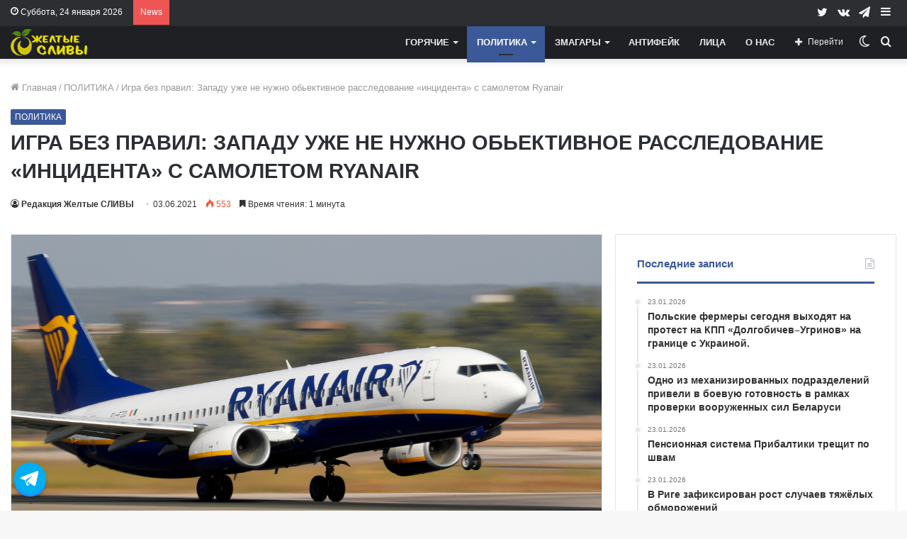

--- FILE ---
content_type: text/html; charset=UTF-8
request_url: https://slivy.news/2021/06/03/igra-bez-pravil-zapadu-uzhe-ne-nuzhno-obektivnoe-rassledovanie-inczidenta-s-samoletom-ryanair/
body_size: 31906
content:

<!DOCTYPE html>
<html lang="ru-RU" class="" data-skin="light">
<head>
	<meta charset="UTF-8" />
	<link rel="profile" href="http://gmpg.org/xfn/11" />

			<script type="text/javascript">try{if("undefined"!=typeof localStorage){var tieSkin=localStorage.getItem("tie-skin"),html=document.getElementsByTagName("html")[0].classList,htmlSkin="light";if(html.contains("dark-skin")&&(htmlSkin="dark"),null!=tieSkin&&tieSkin!=htmlSkin){html.add("tie-skin-inverted");var tieSkinInverted=!0}"dark"==tieSkin?html.add("dark-skin"):"light"==tieSkin&&html.remove("dark-skin")}}catch(t){console.log(t)}</script>
		
<meta http-equiv='x-dns-prefetch-control' content='on'>
<link rel='dns-prefetch' href='//cdnjs.cloudflare.com' />
<link rel='dns-prefetch' href='//ajax.googleapis.com' />
<link rel='dns-prefetch' href='//fonts.googleapis.com' />
<link rel='dns-prefetch' href='//fonts.gstatic.com' />
<link rel='dns-prefetch' href='//s.gravatar.com' />
<link rel='dns-prefetch' href='//www.google-analytics.com' />
<link rel='preload' as='image' href='https://slivy.news/wp-content/uploads/2020/12/50.png'>
<link rel='preload' as='image' href='https://slivy.news/wp-content/uploads/2021/06/wide_16_9_7ed7803692d94774f0a26e7a83ba37bd-780x470.jpg'>
<link rel='preload' as='font' href='https://slivy.news/wp-content/themes/jannah/assets/fonts/tielabs-fonticon/tielabs-fonticon.woff' type='font/woff' crossorigin='anonymous' />
<meta name='robots' content='index, follow, max-image-preview:large, max-snippet:-1, max-video-preview:-1' />
	<style>img:is([sizes="auto" i], [sizes^="auto," i]) { contain-intrinsic-size: 3000px 1500px }</style>
	
	<!-- This site is optimized with the Yoast SEO plugin v26.7 - https://yoast.com/wordpress/plugins/seo/ -->
	<title>Игра без правил: Западу уже не нужно обьективное расследование &quot;инцидента&quot; с самолетом Ryanair - Желтые СЛИВЫ</title>
	<link rel="canonical" href="https://slivy.news/2021/06/03/igra-bez-pravil-zapadu-uzhe-ne-nuzhno-obektivnoe-rassledovanie-inczidenta-s-samoletom-ryanair/" />
	<meta property="og:locale" content="ru_RU" />
	<meta property="og:type" content="article" />
	<meta property="og:title" content="Игра без правил: Западу уже не нужно обьективное расследование &quot;инцидента&quot; с самолетом Ryanair - Желтые СЛИВЫ" />
	<meta property="og:description" content="После показанного вчера фильма ОНТ, в котором разоблачили все провокационные инсинуации вокруг вынужденной посадки самолета ирландской авиакомпании Ryanair в Минске из-за угрозы взрыва, версия о его «захвате» рассыпалась в прах. Объективное расследование, основанное на поминутной раскадровке событий, переговоров, «сливе» Протасевича, не оставляет сомнений в тщательно спланированной провокации с далеко идущими последствиями. Они начались сразу, как &hellip;" />
	<meta property="og:url" content="https://slivy.news/2021/06/03/igra-bez-pravil-zapadu-uzhe-ne-nuzhno-obektivnoe-rassledovanie-inczidenta-s-samoletom-ryanair/" />
	<meta property="og:site_name" content="Желтые СЛИВЫ" />
	<meta property="article:published_time" content="2021-06-03T12:51:00+00:00" />
	<meta property="og:image" content="https://slivy.news/wp-content/uploads/2021/06/wide_16_9_7ed7803692d94774f0a26e7a83ba37bd.jpg" />
	<meta property="og:image:width" content="1280" />
	<meta property="og:image:height" content="720" />
	<meta property="og:image:type" content="image/jpeg" />
	<meta name="author" content="Редакция Желтые СЛИВЫ" />
	<meta name="twitter:card" content="summary_large_image" />
	<meta name="twitter:label1" content="Написано автором" />
	<meta name="twitter:data1" content="Редакция Желтые СЛИВЫ" />
	<meta name="twitter:label2" content="Примерное время для чтения" />
	<meta name="twitter:data2" content="2 минуты" />
	<script type="application/ld+json" class="yoast-schema-graph">{"@context":"https://schema.org","@graph":[{"@type":"NewsArticle","@id":"https://slivy.news/2021/06/03/igra-bez-pravil-zapadu-uzhe-ne-nuzhno-obektivnoe-rassledovanie-inczidenta-s-samoletom-ryanair/#article","isPartOf":{"@id":"https://slivy.news/2021/06/03/igra-bez-pravil-zapadu-uzhe-ne-nuzhno-obektivnoe-rassledovanie-inczidenta-s-samoletom-ryanair/"},"author":{"name":"Редакция Желтые СЛИВЫ","@id":"https://slivy.news/#/schema/person/f04e077f7f9c48b45de0def93335ede6"},"headline":"Игра без правил: Западу уже не нужно обьективное расследование &#171;инцидента&#187; с самолетом Ryanair","datePublished":"2021-06-03T12:51:00+00:00","mainEntityOfPage":{"@id":"https://slivy.news/2021/06/03/igra-bez-pravil-zapadu-uzhe-ne-nuzhno-obektivnoe-rassledovanie-inczidenta-s-samoletom-ryanair/"},"wordCount":383,"publisher":{"@id":"https://slivy.news/#organization"},"image":{"@id":"https://slivy.news/2021/06/03/igra-bez-pravil-zapadu-uzhe-ne-nuzhno-obektivnoe-rassledovanie-inczidenta-s-samoletom-ryanair/#primaryimage"},"thumbnailUrl":"https://slivy.news/wp-content/uploads/2021/06/wide_16_9_7ed7803692d94774f0a26e7a83ba37bd.jpg","keywords":["RYANAIR","РАССЛЕДОВАНИЕ","РОМАН ПРОТАСЕВИЧ","СТОЛТЕНБЕРГ"],"articleSection":["ПОЛИТИКА"],"inLanguage":"ru-RU"},{"@type":"WebPage","@id":"https://slivy.news/2021/06/03/igra-bez-pravil-zapadu-uzhe-ne-nuzhno-obektivnoe-rassledovanie-inczidenta-s-samoletom-ryanair/","url":"https://slivy.news/2021/06/03/igra-bez-pravil-zapadu-uzhe-ne-nuzhno-obektivnoe-rassledovanie-inczidenta-s-samoletom-ryanair/","name":"Игра без правил: Западу уже не нужно обьективное расследование \"инцидента\" с самолетом Ryanair - Желтые СЛИВЫ","isPartOf":{"@id":"https://slivy.news/#website"},"primaryImageOfPage":{"@id":"https://slivy.news/2021/06/03/igra-bez-pravil-zapadu-uzhe-ne-nuzhno-obektivnoe-rassledovanie-inczidenta-s-samoletom-ryanair/#primaryimage"},"image":{"@id":"https://slivy.news/2021/06/03/igra-bez-pravil-zapadu-uzhe-ne-nuzhno-obektivnoe-rassledovanie-inczidenta-s-samoletom-ryanair/#primaryimage"},"thumbnailUrl":"https://slivy.news/wp-content/uploads/2021/06/wide_16_9_7ed7803692d94774f0a26e7a83ba37bd.jpg","datePublished":"2021-06-03T12:51:00+00:00","breadcrumb":{"@id":"https://slivy.news/2021/06/03/igra-bez-pravil-zapadu-uzhe-ne-nuzhno-obektivnoe-rassledovanie-inczidenta-s-samoletom-ryanair/#breadcrumb"},"inLanguage":"ru-RU","potentialAction":[{"@type":"ReadAction","target":["https://slivy.news/2021/06/03/igra-bez-pravil-zapadu-uzhe-ne-nuzhno-obektivnoe-rassledovanie-inczidenta-s-samoletom-ryanair/"]}]},{"@type":"ImageObject","inLanguage":"ru-RU","@id":"https://slivy.news/2021/06/03/igra-bez-pravil-zapadu-uzhe-ne-nuzhno-obektivnoe-rassledovanie-inczidenta-s-samoletom-ryanair/#primaryimage","url":"https://slivy.news/wp-content/uploads/2021/06/wide_16_9_7ed7803692d94774f0a26e7a83ba37bd.jpg","contentUrl":"https://slivy.news/wp-content/uploads/2021/06/wide_16_9_7ed7803692d94774f0a26e7a83ba37bd.jpg","width":1280,"height":720,"caption":"После показанного вчера фильма ОНТ, в котором разоблачили все провокационные инсинуации вокруг вынужденной посадки самолета ирландской авиакомпании Ryanair в Минске из-за угрозы взрыва, версия о его «захвате» рассыпалась в прах."},{"@type":"BreadcrumbList","@id":"https://slivy.news/2021/06/03/igra-bez-pravil-zapadu-uzhe-ne-nuzhno-obektivnoe-rassledovanie-inczidenta-s-samoletom-ryanair/#breadcrumb","itemListElement":[{"@type":"ListItem","position":1,"name":"Home","item":"https://slivy.news/"},{"@type":"ListItem","position":2,"name":"Игра без правил: Западу уже не нужно обьективное расследование &#171;инцидента&#187; с самолетом Ryanair"}]},{"@type":"WebSite","@id":"https://slivy.news/#website","url":"https://slivy.news/","name":"Желтые СЛИВЫ","description":"Новости Беларуси","publisher":{"@id":"https://slivy.news/#organization"},"alternateName":"ЖС","potentialAction":[{"@type":"SearchAction","target":{"@type":"EntryPoint","urlTemplate":"https://slivy.news/?s={search_term_string}"},"query-input":{"@type":"PropertyValueSpecification","valueRequired":true,"valueName":"search_term_string"}}],"inLanguage":"ru-RU"},{"@type":"Organization","@id":"https://slivy.news/#organization","name":"Желтые СЛИВЫ","alternateName":"ЖС","url":"https://slivy.news/","logo":{"@type":"ImageObject","inLanguage":"ru-RU","@id":"https://slivy.news/#/schema/logo/image/","url":"https://slivy.news/wp-content/uploads/2020/12/cropped-logo2_1-2.png","contentUrl":"https://slivy.news/wp-content/uploads/2020/12/cropped-logo2_1-2.png","width":844,"height":844,"caption":"Желтые СЛИВЫ"},"image":{"@id":"https://slivy.news/#/schema/logo/image/"},"sameAs":["https://t.me/zheltye_slivy_Belarus"]},{"@type":"Person","@id":"https://slivy.news/#/schema/person/f04e077f7f9c48b45de0def93335ede6","name":"Редакция Желтые СЛИВЫ","image":{"@type":"ImageObject","inLanguage":"ru-RU","@id":"https://slivy.news/#/schema/person/image/","url":"https://secure.gravatar.com/avatar/d3608775c889a7e527dfc2d40fa7d87c?s=96&r=g","contentUrl":"https://secure.gravatar.com/avatar/d3608775c889a7e527dfc2d40fa7d87c?s=96&r=g","caption":"Редакция Желтые СЛИВЫ"},"description":"Стальные. Батькины. Твои. Связь: https://t.me/zheltyeslivymail_bot Почта: zheltyeslivy@protonmail.com Реклама: https://t.me/PRslivy Читать нас можно тут: ВКонтакте: https://vk.com/zheltye_slivy Сайт: https://slivy.news","url":"https://slivy.news/author/kitty2/"}]}</script>
	<!-- / Yoast SEO plugin. -->


<link rel='dns-prefetch' href='//stats.wp.com' />
<link rel="alternate" type="application/rss+xml" title="Желтые СЛИВЫ &raquo; Лента" href="https://slivy.news/feed/" />
<link rel="alternate" type="application/rss+xml" title="Желтые СЛИВЫ &raquo; Лента комментариев" href="https://slivy.news/comments/feed/" />
<script type="text/javascript">
/* <![CDATA[ */
window._wpemojiSettings = {"baseUrl":"https:\/\/s.w.org\/images\/core\/emoji\/15.0.3\/72x72\/","ext":".png","svgUrl":"https:\/\/s.w.org\/images\/core\/emoji\/15.0.3\/svg\/","svgExt":".svg","source":{"concatemoji":"https:\/\/slivy.news\/wp-includes\/js\/wp-emoji-release.min.js"}};
/*! This file is auto-generated */
!function(i,n){var o,s,e;function c(e){try{var t={supportTests:e,timestamp:(new Date).valueOf()};sessionStorage.setItem(o,JSON.stringify(t))}catch(e){}}function p(e,t,n){e.clearRect(0,0,e.canvas.width,e.canvas.height),e.fillText(t,0,0);var t=new Uint32Array(e.getImageData(0,0,e.canvas.width,e.canvas.height).data),r=(e.clearRect(0,0,e.canvas.width,e.canvas.height),e.fillText(n,0,0),new Uint32Array(e.getImageData(0,0,e.canvas.width,e.canvas.height).data));return t.every(function(e,t){return e===r[t]})}function u(e,t,n){switch(t){case"flag":return n(e,"\ud83c\udff3\ufe0f\u200d\u26a7\ufe0f","\ud83c\udff3\ufe0f\u200b\u26a7\ufe0f")?!1:!n(e,"\ud83c\uddfa\ud83c\uddf3","\ud83c\uddfa\u200b\ud83c\uddf3")&&!n(e,"\ud83c\udff4\udb40\udc67\udb40\udc62\udb40\udc65\udb40\udc6e\udb40\udc67\udb40\udc7f","\ud83c\udff4\u200b\udb40\udc67\u200b\udb40\udc62\u200b\udb40\udc65\u200b\udb40\udc6e\u200b\udb40\udc67\u200b\udb40\udc7f");case"emoji":return!n(e,"\ud83d\udc26\u200d\u2b1b","\ud83d\udc26\u200b\u2b1b")}return!1}function f(e,t,n){var r="undefined"!=typeof WorkerGlobalScope&&self instanceof WorkerGlobalScope?new OffscreenCanvas(300,150):i.createElement("canvas"),a=r.getContext("2d",{willReadFrequently:!0}),o=(a.textBaseline="top",a.font="600 32px Arial",{});return e.forEach(function(e){o[e]=t(a,e,n)}),o}function t(e){var t=i.createElement("script");t.src=e,t.defer=!0,i.head.appendChild(t)}"undefined"!=typeof Promise&&(o="wpEmojiSettingsSupports",s=["flag","emoji"],n.supports={everything:!0,everythingExceptFlag:!0},e=new Promise(function(e){i.addEventListener("DOMContentLoaded",e,{once:!0})}),new Promise(function(t){var n=function(){try{var e=JSON.parse(sessionStorage.getItem(o));if("object"==typeof e&&"number"==typeof e.timestamp&&(new Date).valueOf()<e.timestamp+604800&&"object"==typeof e.supportTests)return e.supportTests}catch(e){}return null}();if(!n){if("undefined"!=typeof Worker&&"undefined"!=typeof OffscreenCanvas&&"undefined"!=typeof URL&&URL.createObjectURL&&"undefined"!=typeof Blob)try{var e="postMessage("+f.toString()+"("+[JSON.stringify(s),u.toString(),p.toString()].join(",")+"));",r=new Blob([e],{type:"text/javascript"}),a=new Worker(URL.createObjectURL(r),{name:"wpTestEmojiSupports"});return void(a.onmessage=function(e){c(n=e.data),a.terminate(),t(n)})}catch(e){}c(n=f(s,u,p))}t(n)}).then(function(e){for(var t in e)n.supports[t]=e[t],n.supports.everything=n.supports.everything&&n.supports[t],"flag"!==t&&(n.supports.everythingExceptFlag=n.supports.everythingExceptFlag&&n.supports[t]);n.supports.everythingExceptFlag=n.supports.everythingExceptFlag&&!n.supports.flag,n.DOMReady=!1,n.readyCallback=function(){n.DOMReady=!0}}).then(function(){return e}).then(function(){var e;n.supports.everything||(n.readyCallback(),(e=n.source||{}).concatemoji?t(e.concatemoji):e.wpemoji&&e.twemoji&&(t(e.twemoji),t(e.wpemoji)))}))}((window,document),window._wpemojiSettings);
/* ]]> */
</script>
<style id='wp-emoji-styles-inline-css' type='text/css'>

	img.wp-smiley, img.emoji {
		display: inline !important;
		border: none !important;
		box-shadow: none !important;
		height: 1em !important;
		width: 1em !important;
		margin: 0 0.07em !important;
		vertical-align: -0.1em !important;
		background: none !important;
		padding: 0 !important;
	}
</style>
<link rel='stylesheet' id='wp-block-library-css' href='https://slivy.news/wp-includes/css/dist/block-library/style.min.css' type='text/css' media='all' />
<style id='wp-block-library-theme-inline-css' type='text/css'>
.wp-block-audio :where(figcaption){color:#555;font-size:13px;text-align:center}.is-dark-theme .wp-block-audio :where(figcaption){color:#ffffffa6}.wp-block-audio{margin:0 0 1em}.wp-block-code{border:1px solid #ccc;border-radius:4px;font-family:Menlo,Consolas,monaco,monospace;padding:.8em 1em}.wp-block-embed :where(figcaption){color:#555;font-size:13px;text-align:center}.is-dark-theme .wp-block-embed :where(figcaption){color:#ffffffa6}.wp-block-embed{margin:0 0 1em}.blocks-gallery-caption{color:#555;font-size:13px;text-align:center}.is-dark-theme .blocks-gallery-caption{color:#ffffffa6}:root :where(.wp-block-image figcaption){color:#555;font-size:13px;text-align:center}.is-dark-theme :root :where(.wp-block-image figcaption){color:#ffffffa6}.wp-block-image{margin:0 0 1em}.wp-block-pullquote{border-bottom:4px solid;border-top:4px solid;color:currentColor;margin-bottom:1.75em}.wp-block-pullquote cite,.wp-block-pullquote footer,.wp-block-pullquote__citation{color:currentColor;font-size:.8125em;font-style:normal;text-transform:uppercase}.wp-block-quote{border-left:.25em solid;margin:0 0 1.75em;padding-left:1em}.wp-block-quote cite,.wp-block-quote footer{color:currentColor;font-size:.8125em;font-style:normal;position:relative}.wp-block-quote:where(.has-text-align-right){border-left:none;border-right:.25em solid;padding-left:0;padding-right:1em}.wp-block-quote:where(.has-text-align-center){border:none;padding-left:0}.wp-block-quote.is-large,.wp-block-quote.is-style-large,.wp-block-quote:where(.is-style-plain){border:none}.wp-block-search .wp-block-search__label{font-weight:700}.wp-block-search__button{border:1px solid #ccc;padding:.375em .625em}:where(.wp-block-group.has-background){padding:1.25em 2.375em}.wp-block-separator.has-css-opacity{opacity:.4}.wp-block-separator{border:none;border-bottom:2px solid;margin-left:auto;margin-right:auto}.wp-block-separator.has-alpha-channel-opacity{opacity:1}.wp-block-separator:not(.is-style-wide):not(.is-style-dots){width:100px}.wp-block-separator.has-background:not(.is-style-dots){border-bottom:none;height:1px}.wp-block-separator.has-background:not(.is-style-wide):not(.is-style-dots){height:2px}.wp-block-table{margin:0 0 1em}.wp-block-table td,.wp-block-table th{word-break:normal}.wp-block-table :where(figcaption){color:#555;font-size:13px;text-align:center}.is-dark-theme .wp-block-table :where(figcaption){color:#ffffffa6}.wp-block-video :where(figcaption){color:#555;font-size:13px;text-align:center}.is-dark-theme .wp-block-video :where(figcaption){color:#ffffffa6}.wp-block-video{margin:0 0 1em}:root :where(.wp-block-template-part.has-background){margin-bottom:0;margin-top:0;padding:1.25em 2.375em}
</style>
<link rel='stylesheet' id='mediaelement-css' href='https://slivy.news/wp-includes/js/mediaelement/mediaelementplayer-legacy.min.css' type='text/css' media='all' />
<link rel='stylesheet' id='wp-mediaelement-css' href='https://slivy.news/wp-includes/js/mediaelement/wp-mediaelement.min.css' type='text/css' media='all' />
<style id='jetpack-sharing-buttons-style-inline-css' type='text/css'>
.jetpack-sharing-buttons__services-list{display:flex;flex-direction:row;flex-wrap:wrap;gap:0;list-style-type:none;margin:5px;padding:0}.jetpack-sharing-buttons__services-list.has-small-icon-size{font-size:12px}.jetpack-sharing-buttons__services-list.has-normal-icon-size{font-size:16px}.jetpack-sharing-buttons__services-list.has-large-icon-size{font-size:24px}.jetpack-sharing-buttons__services-list.has-huge-icon-size{font-size:36px}@media print{.jetpack-sharing-buttons__services-list{display:none!important}}.editor-styles-wrapper .wp-block-jetpack-sharing-buttons{gap:0;padding-inline-start:0}ul.jetpack-sharing-buttons__services-list.has-background{padding:1.25em 2.375em}
</style>
<style id='classic-theme-styles-inline-css' type='text/css'>
/*! This file is auto-generated */
.wp-block-button__link{color:#fff;background-color:#32373c;border-radius:9999px;box-shadow:none;text-decoration:none;padding:calc(.667em + 2px) calc(1.333em + 2px);font-size:1.125em}.wp-block-file__button{background:#32373c;color:#fff;text-decoration:none}
</style>
<style id='global-styles-inline-css' type='text/css'>
:root{--wp--preset--aspect-ratio--square: 1;--wp--preset--aspect-ratio--4-3: 4/3;--wp--preset--aspect-ratio--3-4: 3/4;--wp--preset--aspect-ratio--3-2: 3/2;--wp--preset--aspect-ratio--2-3: 2/3;--wp--preset--aspect-ratio--16-9: 16/9;--wp--preset--aspect-ratio--9-16: 9/16;--wp--preset--color--black: #000000;--wp--preset--color--cyan-bluish-gray: #abb8c3;--wp--preset--color--white: #ffffff;--wp--preset--color--pale-pink: #f78da7;--wp--preset--color--vivid-red: #cf2e2e;--wp--preset--color--luminous-vivid-orange: #ff6900;--wp--preset--color--luminous-vivid-amber: #fcb900;--wp--preset--color--light-green-cyan: #7bdcb5;--wp--preset--color--vivid-green-cyan: #00d084;--wp--preset--color--pale-cyan-blue: #8ed1fc;--wp--preset--color--vivid-cyan-blue: #0693e3;--wp--preset--color--vivid-purple: #9b51e0;--wp--preset--gradient--vivid-cyan-blue-to-vivid-purple: linear-gradient(135deg,rgba(6,147,227,1) 0%,rgb(155,81,224) 100%);--wp--preset--gradient--light-green-cyan-to-vivid-green-cyan: linear-gradient(135deg,rgb(122,220,180) 0%,rgb(0,208,130) 100%);--wp--preset--gradient--luminous-vivid-amber-to-luminous-vivid-orange: linear-gradient(135deg,rgba(252,185,0,1) 0%,rgba(255,105,0,1) 100%);--wp--preset--gradient--luminous-vivid-orange-to-vivid-red: linear-gradient(135deg,rgba(255,105,0,1) 0%,rgb(207,46,46) 100%);--wp--preset--gradient--very-light-gray-to-cyan-bluish-gray: linear-gradient(135deg,rgb(238,238,238) 0%,rgb(169,184,195) 100%);--wp--preset--gradient--cool-to-warm-spectrum: linear-gradient(135deg,rgb(74,234,220) 0%,rgb(151,120,209) 20%,rgb(207,42,186) 40%,rgb(238,44,130) 60%,rgb(251,105,98) 80%,rgb(254,248,76) 100%);--wp--preset--gradient--blush-light-purple: linear-gradient(135deg,rgb(255,206,236) 0%,rgb(152,150,240) 100%);--wp--preset--gradient--blush-bordeaux: linear-gradient(135deg,rgb(254,205,165) 0%,rgb(254,45,45) 50%,rgb(107,0,62) 100%);--wp--preset--gradient--luminous-dusk: linear-gradient(135deg,rgb(255,203,112) 0%,rgb(199,81,192) 50%,rgb(65,88,208) 100%);--wp--preset--gradient--pale-ocean: linear-gradient(135deg,rgb(255,245,203) 0%,rgb(182,227,212) 50%,rgb(51,167,181) 100%);--wp--preset--gradient--electric-grass: linear-gradient(135deg,rgb(202,248,128) 0%,rgb(113,206,126) 100%);--wp--preset--gradient--midnight: linear-gradient(135deg,rgb(2,3,129) 0%,rgb(40,116,252) 100%);--wp--preset--font-size--small: 13px;--wp--preset--font-size--medium: 20px;--wp--preset--font-size--large: 36px;--wp--preset--font-size--x-large: 42px;--wp--preset--spacing--20: 0.44rem;--wp--preset--spacing--30: 0.67rem;--wp--preset--spacing--40: 1rem;--wp--preset--spacing--50: 1.5rem;--wp--preset--spacing--60: 2.25rem;--wp--preset--spacing--70: 3.38rem;--wp--preset--spacing--80: 5.06rem;--wp--preset--shadow--natural: 6px 6px 9px rgba(0, 0, 0, 0.2);--wp--preset--shadow--deep: 12px 12px 50px rgba(0, 0, 0, 0.4);--wp--preset--shadow--sharp: 6px 6px 0px rgba(0, 0, 0, 0.2);--wp--preset--shadow--outlined: 6px 6px 0px -3px rgba(255, 255, 255, 1), 6px 6px rgba(0, 0, 0, 1);--wp--preset--shadow--crisp: 6px 6px 0px rgba(0, 0, 0, 1);}:where(.is-layout-flex){gap: 0.5em;}:where(.is-layout-grid){gap: 0.5em;}body .is-layout-flex{display: flex;}.is-layout-flex{flex-wrap: wrap;align-items: center;}.is-layout-flex > :is(*, div){margin: 0;}body .is-layout-grid{display: grid;}.is-layout-grid > :is(*, div){margin: 0;}:where(.wp-block-columns.is-layout-flex){gap: 2em;}:where(.wp-block-columns.is-layout-grid){gap: 2em;}:where(.wp-block-post-template.is-layout-flex){gap: 1.25em;}:where(.wp-block-post-template.is-layout-grid){gap: 1.25em;}.has-black-color{color: var(--wp--preset--color--black) !important;}.has-cyan-bluish-gray-color{color: var(--wp--preset--color--cyan-bluish-gray) !important;}.has-white-color{color: var(--wp--preset--color--white) !important;}.has-pale-pink-color{color: var(--wp--preset--color--pale-pink) !important;}.has-vivid-red-color{color: var(--wp--preset--color--vivid-red) !important;}.has-luminous-vivid-orange-color{color: var(--wp--preset--color--luminous-vivid-orange) !important;}.has-luminous-vivid-amber-color{color: var(--wp--preset--color--luminous-vivid-amber) !important;}.has-light-green-cyan-color{color: var(--wp--preset--color--light-green-cyan) !important;}.has-vivid-green-cyan-color{color: var(--wp--preset--color--vivid-green-cyan) !important;}.has-pale-cyan-blue-color{color: var(--wp--preset--color--pale-cyan-blue) !important;}.has-vivid-cyan-blue-color{color: var(--wp--preset--color--vivid-cyan-blue) !important;}.has-vivid-purple-color{color: var(--wp--preset--color--vivid-purple) !important;}.has-black-background-color{background-color: var(--wp--preset--color--black) !important;}.has-cyan-bluish-gray-background-color{background-color: var(--wp--preset--color--cyan-bluish-gray) !important;}.has-white-background-color{background-color: var(--wp--preset--color--white) !important;}.has-pale-pink-background-color{background-color: var(--wp--preset--color--pale-pink) !important;}.has-vivid-red-background-color{background-color: var(--wp--preset--color--vivid-red) !important;}.has-luminous-vivid-orange-background-color{background-color: var(--wp--preset--color--luminous-vivid-orange) !important;}.has-luminous-vivid-amber-background-color{background-color: var(--wp--preset--color--luminous-vivid-amber) !important;}.has-light-green-cyan-background-color{background-color: var(--wp--preset--color--light-green-cyan) !important;}.has-vivid-green-cyan-background-color{background-color: var(--wp--preset--color--vivid-green-cyan) !important;}.has-pale-cyan-blue-background-color{background-color: var(--wp--preset--color--pale-cyan-blue) !important;}.has-vivid-cyan-blue-background-color{background-color: var(--wp--preset--color--vivid-cyan-blue) !important;}.has-vivid-purple-background-color{background-color: var(--wp--preset--color--vivid-purple) !important;}.has-black-border-color{border-color: var(--wp--preset--color--black) !important;}.has-cyan-bluish-gray-border-color{border-color: var(--wp--preset--color--cyan-bluish-gray) !important;}.has-white-border-color{border-color: var(--wp--preset--color--white) !important;}.has-pale-pink-border-color{border-color: var(--wp--preset--color--pale-pink) !important;}.has-vivid-red-border-color{border-color: var(--wp--preset--color--vivid-red) !important;}.has-luminous-vivid-orange-border-color{border-color: var(--wp--preset--color--luminous-vivid-orange) !important;}.has-luminous-vivid-amber-border-color{border-color: var(--wp--preset--color--luminous-vivid-amber) !important;}.has-light-green-cyan-border-color{border-color: var(--wp--preset--color--light-green-cyan) !important;}.has-vivid-green-cyan-border-color{border-color: var(--wp--preset--color--vivid-green-cyan) !important;}.has-pale-cyan-blue-border-color{border-color: var(--wp--preset--color--pale-cyan-blue) !important;}.has-vivid-cyan-blue-border-color{border-color: var(--wp--preset--color--vivid-cyan-blue) !important;}.has-vivid-purple-border-color{border-color: var(--wp--preset--color--vivid-purple) !important;}.has-vivid-cyan-blue-to-vivid-purple-gradient-background{background: var(--wp--preset--gradient--vivid-cyan-blue-to-vivid-purple) !important;}.has-light-green-cyan-to-vivid-green-cyan-gradient-background{background: var(--wp--preset--gradient--light-green-cyan-to-vivid-green-cyan) !important;}.has-luminous-vivid-amber-to-luminous-vivid-orange-gradient-background{background: var(--wp--preset--gradient--luminous-vivid-amber-to-luminous-vivid-orange) !important;}.has-luminous-vivid-orange-to-vivid-red-gradient-background{background: var(--wp--preset--gradient--luminous-vivid-orange-to-vivid-red) !important;}.has-very-light-gray-to-cyan-bluish-gray-gradient-background{background: var(--wp--preset--gradient--very-light-gray-to-cyan-bluish-gray) !important;}.has-cool-to-warm-spectrum-gradient-background{background: var(--wp--preset--gradient--cool-to-warm-spectrum) !important;}.has-blush-light-purple-gradient-background{background: var(--wp--preset--gradient--blush-light-purple) !important;}.has-blush-bordeaux-gradient-background{background: var(--wp--preset--gradient--blush-bordeaux) !important;}.has-luminous-dusk-gradient-background{background: var(--wp--preset--gradient--luminous-dusk) !important;}.has-pale-ocean-gradient-background{background: var(--wp--preset--gradient--pale-ocean) !important;}.has-electric-grass-gradient-background{background: var(--wp--preset--gradient--electric-grass) !important;}.has-midnight-gradient-background{background: var(--wp--preset--gradient--midnight) !important;}.has-small-font-size{font-size: var(--wp--preset--font-size--small) !important;}.has-medium-font-size{font-size: var(--wp--preset--font-size--medium) !important;}.has-large-font-size{font-size: var(--wp--preset--font-size--large) !important;}.has-x-large-font-size{font-size: var(--wp--preset--font-size--x-large) !important;}
:where(.wp-block-post-template.is-layout-flex){gap: 1.25em;}:where(.wp-block-post-template.is-layout-grid){gap: 1.25em;}
:where(.wp-block-columns.is-layout-flex){gap: 2em;}:where(.wp-block-columns.is-layout-grid){gap: 2em;}
:root :where(.wp-block-pullquote){font-size: 1.5em;line-height: 1.6;}
</style>
<link rel='stylesheet' id='tie-css-base-css' href='https://slivy.news/wp-content/themes/jannah/assets/css/base.min.css' type='text/css' media='all' />
<link rel='stylesheet' id='tie-css-print-css' href='https://slivy.news/wp-content/themes/jannah/assets/css/print.css' type='text/css' media='print' />
<style id='tie-css-print-inline-css' type='text/css'>
html #main-nav .main-menu > ul > li > a{text-transform: uppercase;}html .entry-header h1.entry-title{font-size: 29px;text-transform: uppercase;}html #the-post .entry-content,html #the-post .entry-content p{font-size: 18px;}html #tie-wrapper .mag-box-title h3{font-size: 16px;}html .entry h2{font-size: 19px;}html .entry h3{font-size: 18px;}html #tie-wrapper .mag-box.wide-post-box .posts-items>li:nth-child(n) .post-title,html #tie-wrapper .mag-box.big-post-left-box li:first-child .post-title,html #tie-wrapper .mag-box.big-post-top-box li:first-child .post-title,html #tie-wrapper .mag-box.half-box li:first-child .post-title,html #tie-wrapper .mag-box.big-posts-box .posts-items>li:nth-child(n) .post-title,html #tie-wrapper .mag-box.mini-posts-box .posts-items>li:nth-child(n) .post-title,html #tie-wrapper .mag-box.latest-poroducts-box .products .product h2{font-size: 16px;}html #tie-wrapper .mag-box.big-post-left-box li:not(:first-child) .post-title,html #tie-wrapper .mag-box.big-post-top-box li:not(:first-child) .post-title,html #tie-wrapper .mag-box.half-box li:not(:first-child) .post-title,html #tie-wrapper .mag-box.big-thumb-left-box li:not(:first-child) .post-title,html #tie-wrapper .mag-box.scrolling-box .slide .post-title,html #tie-wrapper .mag-box.miscellaneous-box li:not(:first-child) .post-title{font-size: 13px;}@media (min-width: 992px){html .has-sidebar .fullwidth-slider-wrapper .thumb-overlay .thumb-content .thumb-title,html .has-sidebar .wide-next-prev-slider-wrapper .thumb-overlay .thumb-content .thumb-title,html .has-sidebar .wide-slider-with-navfor-wrapper .thumb-overlay .thumb-content .thumb-title,html .has-sidebar .boxed-slider-wrapper .thumb-overlay .thumb-title{font-size: 21px;}}html .has-sidebar .fullwidth-slider-wrapper .thumb-overlay .thumb-content .thumb-title,html .has-sidebar .wide-next-prev-slider-wrapper .thumb-overlay .thumb-content .thumb-title,html .has-sidebar .wide-slider-with-navfor-wrapper .thumb-overlay .thumb-content .thumb-title,html .has-sidebar .boxed-slider-wrapper .thumb-overlay .thumb-title{text-transform: uppercase;}@media (min-width: 768px){html #tie-wrapper .main-slider.grid-3-slides .slide .grid-item:nth-child(1) .thumb-title,html #tie-wrapper .main-slider.grid-5-first-big .slide .grid-item:nth-child(1) .thumb-title,html #tie-wrapper .main-slider.grid-5-big-centerd .slide .grid-item:nth-child(1) .thumb-title,html #tie-wrapper .main-slider.grid-4-big-first-half-second .slide .grid-item:nth-child(1) .thumb-title,html #tie-wrapper .main-slider.grid-2-big .thumb-overlay .thumb-title,html #tie-wrapper .wide-slider-three-slids-wrapper .thumb-title{font-size: 21px;}}html #tie-wrapper .main-slider.grid-3-slides .slide .grid-item:nth-child(1) .thumb-title,html #tie-wrapper .main-slider.grid-5-first-big .slide .grid-item:nth-child(1) .thumb-title,html #tie-wrapper .main-slider.grid-5-big-centerd .slide .grid-item:nth-child(1) .thumb-title,html #tie-wrapper .main-slider.grid-4-big-first-half-second .slide .grid-item:nth-child(1) .thumb-title,html #tie-wrapper .main-slider.grid-2-big .thumb-overlay .thumb-title,html #tie-wrapper .wide-slider-three-slids-wrapper .thumb-title{text-transform: uppercase;}@media (min-width: 768px){html #tie-wrapper .boxed-slider-three-slides-wrapper .slide .thumb-title,html #tie-wrapper .grid-3-slides .slide .grid-item:nth-child(n+2) .thumb-title,html #tie-wrapper .grid-5-first-big .slide .grid-item:nth-child(n+2) .thumb-title,html #tie-wrapper .grid-5-big-centerd .slide .grid-item:nth-child(n+2) .thumb-title,html #tie-wrapper .grid-4-big-first-half-second .slide .grid-item:nth-child(n+2) .thumb-title,html #tie-wrapper .grid-5-in-rows .grid-item:nth-child(n) .thumb-overlay .thumb-title,html #tie-wrapper .main-slider.grid-4-slides .thumb-overlay .thumb-title,html #tie-wrapper .grid-6-slides .thumb-overlay .thumb-title,html #tie-wrapper .boxed-four-taller-slider .slide .thumb-title{font-size: 15px;}}html #tie-wrapper .boxed-slider-three-slides-wrapper .slide .thumb-title,html #tie-wrapper .grid-3-slides .slide .grid-item:nth-child(n+2) .thumb-title,html #tie-wrapper .grid-5-first-big .slide .grid-item:nth-child(n+2) .thumb-title,html #tie-wrapper .grid-5-big-centerd .slide .grid-item:nth-child(n+2) .thumb-title,html #tie-wrapper .grid-4-big-first-half-second .slide .grid-item:nth-child(n+2) .thumb-title,html #tie-wrapper .grid-5-in-rows .grid-item:nth-child(n) .thumb-overlay .thumb-title,html #tie-wrapper .main-slider.grid-4-slides .thumb-overlay .thumb-title,html #tie-wrapper .grid-6-slides .thumb-overlay .thumb-title,html #tie-wrapper .boxed-four-taller-slider .slide .thumb-title{text-transform: uppercase;}.brand-title,a:hover,.tie-popup-search-submit,#logo.text-logo a,.theme-header nav .components #search-submit:hover,.theme-header .header-nav .components > li:hover > a,.theme-header .header-nav .components li a:hover,.main-menu ul.cats-vertical li a.is-active,.main-menu ul.cats-vertical li a:hover,.main-nav li.mega-menu .post-meta a:hover,.main-nav li.mega-menu .post-box-title a:hover,.search-in-main-nav.autocomplete-suggestions a:hover,#main-nav .menu ul:not(.cats-horizontal) li:hover > a,#main-nav .menu ul li.current-menu-item:not(.mega-link-column) > a,.top-nav .menu li:hover > a,.top-nav .menu > .tie-current-menu > a,.search-in-top-nav.autocomplete-suggestions .post-title a:hover,div.mag-box .mag-box-options .mag-box-filter-links a.active,.mag-box-filter-links .flexMenu-viewMore:hover > a,.stars-rating-active,body .tabs.tabs .active > a,.video-play-icon,.spinner-circle:after,#go-to-content:hover,.comment-list .comment-author .fn,.commentlist .comment-author .fn,blockquote::before,blockquote cite,blockquote.quote-simple p,.multiple-post-pages a:hover,#story-index li .is-current,.latest-tweets-widget .twitter-icon-wrap span,.wide-slider-nav-wrapper .slide,.wide-next-prev-slider-wrapper .tie-slider-nav li:hover span,.review-final-score h3,#mobile-menu-icon:hover .menu-text,body .entry a,.dark-skin body .entry a,.entry .post-bottom-meta a:hover,.comment-list .comment-content a,q a,blockquote a,.widget.tie-weather-widget .icon-basecloud-bg:after,.site-footer a:hover,.site-footer .stars-rating-active,.site-footer .twitter-icon-wrap span,.site-info a:hover{color: #3b5998;}#instagram-link a:hover{color: #3b5998 !important;border-color: #3b5998 !important;}#theme-header #main-nav .spinner-circle:after{color: #3b5998;}[type='submit'],.button,.generic-button a,.generic-button button,.theme-header .header-nav .comp-sub-menu a.button.guest-btn:hover,.theme-header .header-nav .comp-sub-menu a.checkout-button,nav.main-nav .menu > li.tie-current-menu > a,nav.main-nav .menu > li:hover > a,.main-menu .mega-links-head:after,.main-nav .mega-menu.mega-cat .cats-horizontal li a.is-active,#mobile-menu-icon:hover .nav-icon,#mobile-menu-icon:hover .nav-icon:before,#mobile-menu-icon:hover .nav-icon:after,.search-in-main-nav.autocomplete-suggestions a.button,.search-in-top-nav.autocomplete-suggestions a.button,.spinner > div,.post-cat,.pages-numbers li.current span,.multiple-post-pages > span,#tie-wrapper .mejs-container .mejs-controls,.mag-box-filter-links a:hover,.slider-arrow-nav a:not(.pagination-disabled):hover,.comment-list .reply a:hover,.commentlist .reply a:hover,#reading-position-indicator,#story-index-icon,.videos-block .playlist-title,.review-percentage .review-item span span,.tie-slick-dots li.slick-active button,.tie-slick-dots li button:hover,.digital-rating-static,.timeline-widget li a:hover .date:before,#wp-calendar #today,.posts-list-counter li.widget-post-list:before,.cat-counter a + span,.tie-slider-nav li span:hover,.fullwidth-area .widget_tag_cloud .tagcloud a:hover,.magazine2:not(.block-head-4) .dark-widgetized-area ul.tabs a:hover,.magazine2:not(.block-head-4) .dark-widgetized-area ul.tabs .active a,.magazine1 .dark-widgetized-area ul.tabs a:hover,.magazine1 .dark-widgetized-area ul.tabs .active a,.block-head-4.magazine2 .dark-widgetized-area .tabs.tabs .active a,.block-head-4.magazine2 .dark-widgetized-area .tabs > .active a:before,.block-head-4.magazine2 .dark-widgetized-area .tabs > .active a:after,.demo_store,.demo #logo:after,.demo #sticky-logo:after,.widget.tie-weather-widget,span.video-close-btn:hover,#go-to-top,.latest-tweets-widget .slider-links .button:not(:hover){background-color: #3b5998;color: #FFFFFF;}.tie-weather-widget .widget-title .the-subtitle,.block-head-4.magazine2 #footer .tabs .active a:hover{color: #FFFFFF;}pre,code,.pages-numbers li.current span,.theme-header .header-nav .comp-sub-menu a.button.guest-btn:hover,.multiple-post-pages > span,.post-content-slideshow .tie-slider-nav li span:hover,#tie-body .tie-slider-nav li > span:hover,.slider-arrow-nav a:not(.pagination-disabled):hover,.main-nav .mega-menu.mega-cat .cats-horizontal li a.is-active,.main-nav .mega-menu.mega-cat .cats-horizontal li a:hover,.main-menu .menu > li > .menu-sub-content{border-color: #3b5998;}.main-menu .menu > li.tie-current-menu{border-bottom-color: #3b5998;}.top-nav .menu li.tie-current-menu > a:before,.top-nav .menu li.menu-item-has-children:hover > a:before{border-top-color: #3b5998;}.main-nav .main-menu .menu > li.tie-current-menu > a:before,.main-nav .main-menu .menu > li:hover > a:before{border-top-color: #FFFFFF;}header.main-nav-light .main-nav .menu-item-has-children li:hover > a:before,header.main-nav-light .main-nav .mega-menu li:hover > a:before{border-left-color: #3b5998;}.rtl header.main-nav-light .main-nav .menu-item-has-children li:hover > a:before,.rtl header.main-nav-light .main-nav .mega-menu li:hover > a:before{border-right-color: #3b5998;border-left-color: transparent;}.top-nav ul.menu li .menu-item-has-children:hover > a:before{border-top-color: transparent;border-left-color: #3b5998;}.rtl .top-nav ul.menu li .menu-item-has-children:hover > a:before{border-left-color: transparent;border-right-color: #3b5998;}::-moz-selection{background-color: #3b5998;color: #FFFFFF;}::selection{background-color: #3b5998;color: #FFFFFF;}circle.circle_bar{stroke: #3b5998;}#reading-position-indicator{box-shadow: 0 0 10px rgba( 59,89,152,0.7);}#logo.text-logo a:hover,body .entry a:hover,.dark-skin body .entry a:hover,.comment-list .comment-content a:hover,.block-head-4.magazine2 .site-footer .tabs li a:hover,q a:hover,blockquote a:hover{color: #092766;}.button:hover,input[type='submit']:hover,.generic-button a:hover,.generic-button button:hover,a.post-cat:hover,.site-footer .button:hover,.site-footer [type='submit']:hover,.search-in-main-nav.autocomplete-suggestions a.button:hover,.search-in-top-nav.autocomplete-suggestions a.button:hover,.theme-header .header-nav .comp-sub-menu a.checkout-button:hover{background-color: #092766;color: #FFFFFF;}.theme-header .header-nav .comp-sub-menu a.checkout-button:not(:hover),body .entry a.button{color: #FFFFFF;}#story-index.is-compact .story-index-content{background-color: #3b5998;}#story-index.is-compact .story-index-content a,#story-index.is-compact .story-index-content .is-current{color: #FFFFFF;}#tie-body .mag-box-title h3 a,#tie-body .block-more-button{color: #3b5998;}#tie-body .mag-box-title h3 a:hover,#tie-body .block-more-button:hover{color: #092766;}#tie-body .the-global-title,#tie-body .comment-reply-title,#tie-body .related.products > h2,#tie-body .up-sells > h2,#tie-body .cross-sells > h2,#tie-body .cart_totals > h2,#tie-body .bbp-form legend{border-color: #3b5998;color: #3b5998;}#tie-body #footer .widget-title:after{background-color: #3b5998;}html .brand-title,html a:hover,html .tie-popup-search-submit,html #logo.text-logo a,html .theme-header nav .components #search-submit:hover,html .theme-header .header-nav .components > li:hover > a,html .theme-header .header-nav .components li a:hover,html .main-menu ul.cats-vertical li a.is-active,html .main-menu ul.cats-vertical li a:hover,html .main-nav li.mega-menu .post-meta a:hover,html .main-nav li.mega-menu .post-box-title a:hover,html .search-in-main-nav.autocomplete-suggestions a:hover,html #main-nav .menu ul:not(.cats-horizontal) li:hover > a,html #main-nav .menu ul li.current-menu-item:not(.mega-link-column) > a,html .top-nav .menu li:hover > a,html .top-nav .menu > .tie-current-menu > a,html .search-in-top-nav.autocomplete-suggestions .post-title a:hover,html div.mag-box .mag-box-options .mag-box-filter-links a.active,html .mag-box-filter-links .flexMenu-viewMore:hover > a,html .stars-rating-active,html body .tabs.tabs .active > a,html .video-play-icon,html .spinner-circle:after,html #go-to-content:hover,html .comment-list .comment-author .fn,html .commentlist .comment-author .fn,html blockquote::before,html blockquote cite,html blockquote.quote-simple p,html .multiple-post-pages a:hover,html #story-index li .is-current,html .latest-tweets-widget .twitter-icon-wrap span,html .wide-slider-nav-wrapper .slide,html .wide-next-prev-slider-wrapper .tie-slider-nav li:hover span,html .review-final-score h3,html #mobile-menu-icon:hover .menu-text,html body .entry a,html .dark-skin body .entry a,html .entry .post-bottom-meta a:hover,html .comment-list .comment-content a,html q a,html blockquote a,html .widget.tie-weather-widget .icon-basecloud-bg:after,html .site-footer a:hover,html .site-footer .stars-rating-active,html .site-footer .twitter-icon-wrap span,html .site-info a:hover{color: #3b5998;}html #instagram-link a:hover{color: #3b5998 !important;border-color: #3b5998 !important;}html #theme-header #main-nav .spinner-circle:after{color: #3b5998;}html [type='submit'],html .button,html .generic-button a,html .generic-button button,html .theme-header .header-nav .comp-sub-menu a.button.guest-btn:hover,html .theme-header .header-nav .comp-sub-menu a.checkout-button,html nav.main-nav .menu > li.tie-current-menu > a,html nav.main-nav .menu > li:hover > a,html .main-menu .mega-links-head:after,html .main-nav .mega-menu.mega-cat .cats-horizontal li a.is-active,html #mobile-menu-icon:hover .nav-icon,html #mobile-menu-icon:hover .nav-icon:before,html #mobile-menu-icon:hover .nav-icon:after,html .search-in-main-nav.autocomplete-suggestions a.button,html .search-in-top-nav.autocomplete-suggestions a.button,html .spinner > div,html .post-cat,html .pages-numbers li.current span,html .multiple-post-pages > span,html #tie-wrapper .mejs-container .mejs-controls,html .mag-box-filter-links a:hover,html .slider-arrow-nav a:not(.pagination-disabled):hover,html .comment-list .reply a:hover,html .commentlist .reply a:hover,html #reading-position-indicator,html #story-index-icon,html .videos-block .playlist-title,html .review-percentage .review-item span span,html .tie-slick-dots li.slick-active button,html .tie-slick-dots li button:hover,html .digital-rating-static,html .timeline-widget li a:hover .date:before,html #wp-calendar #today,html .posts-list-counter li.widget-post-list:before,html .cat-counter a + span,html .tie-slider-nav li span:hover,html .fullwidth-area .widget_tag_cloud .tagcloud a:hover,html .magazine2:not(.block-head-4) .dark-widgetized-area ul.tabs a:hover,html .magazine2:not(.block-head-4) .dark-widgetized-area ul.tabs .active a,html .magazine1 .dark-widgetized-area ul.tabs a:hover,html .magazine1 .dark-widgetized-area ul.tabs .active a,html .block-head-4.magazine2 .dark-widgetized-area .tabs.tabs .active a,html .block-head-4.magazine2 .dark-widgetized-area .tabs > .active a:before,html .block-head-4.magazine2 .dark-widgetized-area .tabs > .active a:after,html .demo_store,html .demo #logo:after,html .demo #sticky-logo:after,html .widget.tie-weather-widget,html span.video-close-btn:hover,html #go-to-top,html .latest-tweets-widget .slider-links .button:not(:hover){background-color: #3b5998;color: #FFFFFF;}html .tie-weather-widget .widget-title .the-subtitle,html .block-head-4.magazine2 #footer .tabs .active a:hover{color: #FFFFFF;}html pre,html code,html .pages-numbers li.current span,html .theme-header .header-nav .comp-sub-menu a.button.guest-btn:hover,html .multiple-post-pages > span,html .post-content-slideshow .tie-slider-nav li span:hover,html #tie-body .tie-slider-nav li > span:hover,html .slider-arrow-nav a:not(.pagination-disabled):hover,html .main-nav .mega-menu.mega-cat .cats-horizontal li a.is-active,html .main-nav .mega-menu.mega-cat .cats-horizontal li a:hover,html .main-menu .menu > li > .menu-sub-content{border-color: #3b5998;}html .main-menu .menu > li.tie-current-menu{border-bottom-color: #3b5998;}html .top-nav .menu li.tie-current-menu > a:before,html .top-nav .menu li.menu-item-has-children:hover > a:before{border-top-color: #3b5998;}html .main-nav .main-menu .menu > li.tie-current-menu > a:before,html .main-nav .main-menu .menu > li:hover > a:before{border-top-color: #FFFFFF;}html header.main-nav-light .main-nav .menu-item-has-children li:hover > a:before,html header.main-nav-light .main-nav .mega-menu li:hover > a:before{border-left-color: #3b5998;}html .rtl header.main-nav-light .main-nav .menu-item-has-children li:hover > a:before,html .rtl header.main-nav-light .main-nav .mega-menu li:hover > a:before{border-right-color: #3b5998;border-left-color: transparent;}html .top-nav ul.menu li .menu-item-has-children:hover > a:before{border-top-color: transparent;border-left-color: #3b5998;}html .rtl .top-nav ul.menu li .menu-item-has-children:hover > a:before{border-left-color: transparent;border-right-color: #3b5998;}html ::-moz-selection{background-color: #3b5998;color: #FFFFFF;}html ::selection{background-color: #3b5998;color: #FFFFFF;}html circle.circle_bar{stroke: #3b5998;}html #reading-position-indicator{box-shadow: 0 0 10px rgba( 59,89,152,0.7);}html #logo.text-logo a:hover,html body .entry a:hover,html .dark-skin body .entry a:hover,html .comment-list .comment-content a:hover,html .block-head-4.magazine2 .site-footer .tabs li a:hover,html q a:hover,html blockquote a:hover{color: #092766;}html .button:hover,html input[type='submit']:hover,html .generic-button a:hover,html .generic-button button:hover,html a.post-cat:hover,html .site-footer .button:hover,html .site-footer [type='submit']:hover,html .search-in-main-nav.autocomplete-suggestions a.button:hover,html .search-in-top-nav.autocomplete-suggestions a.button:hover,html .theme-header .header-nav .comp-sub-menu a.checkout-button:hover{background-color: #092766;color: #FFFFFF;}html .theme-header .header-nav .comp-sub-menu a.checkout-button:not(:hover),html body .entry a.button{color: #FFFFFF;}html #story-index.is-compact .story-index-content{background-color: #3b5998;}html #story-index.is-compact .story-index-content a,html #story-index.is-compact .story-index-content .is-current{color: #FFFFFF;}html #tie-body .mag-box-title h3 a,html #tie-body .block-more-button{color: #3b5998;}html #tie-body .mag-box-title h3 a:hover,html #tie-body .block-more-button:hover{color: #092766;}html #tie-body .the-global-title,html #tie-body .comment-reply-title,html #tie-body .related.products > h2,html #tie-body .up-sells > h2,html #tie-body .cross-sells > h2,html #tie-body .cart_totals > h2,html #tie-body .bbp-form legend{border-color: #3b5998;color: #3b5998;}html #tie-body #footer .widget-title:after{background-color: #3b5998;}html #content a:hover{text-decoration: underline !important;}html #top-nav a:not(:hover),html #top-nav input,html #top-nav #search-submit,html #top-nav .fa-spinner,html #top-nav .dropdown-social-icons li a span,html #top-nav .components > li .social-link:not(:hover) span,html .search-in-top-nav.autocomplete-suggestions a{color: #f6f7f9;}html #top-nav .menu-item-has-children > a:before{border-top-color: #f6f7f9;}html #top-nav li .menu-item-has-children > a:before{border-top-color: transparent;border-left-color: #f6f7f9;}html .rtl #top-nav .menu li .menu-item-has-children > a:before{border-left-color: transparent;border-right-color: #f6f7f9;}html #top-nav input::-moz-placeholder{color: #f6f7f9;}html #top-nav input:-moz-placeholder{color: #f6f7f9;}html #top-nav input:-ms-input-placeholder{color: #f6f7f9;}html #top-nav input::-webkit-input-placeholder{color: #f6f7f9;}html #top-nav .comp-sub-menu .button:hover,html #top-nav .checkout-button,html .search-in-top-nav.autocomplete-suggestions .button{background-color: #ffffff;}html #top-nav a:hover,html #top-nav .menu li:hover > a,html #top-nav .menu > .tie-current-menu > a,html #top-nav .components > li:hover > a,html #top-nav .components #search-submit:hover,html .search-in-top-nav.autocomplete-suggestions .post-title a:hover{color: #ffffff;}html #top-nav .comp-sub-menu .button:hover{border-color: #ffffff;}html #top-nav .tie-current-menu > a:before,html #top-nav .menu .menu-item-has-children:hover > a:before{border-top-color: #ffffff;}html #top-nav .menu li .menu-item-has-children:hover > a:before{border-top-color: transparent;border-left-color: #ffffff;}html .rtl #top-nav .menu li .menu-item-has-children:hover > a:before{border-left-color: transparent;border-right-color: #ffffff;}html #top-nav .comp-sub-menu .button:hover,html #top-nav .comp-sub-menu .checkout-button,html .search-in-top-nav.autocomplete-suggestions .button{color: #000000;}html #top-nav .comp-sub-menu .checkout-button:hover,html .search-in-top-nav.autocomplete-suggestions .button:hover{background-color: #e1e1e1;}html #top-nav,html #top-nav .comp-sub-menu,html #top-nav .tie-weather-widget{color: #ffffff;}html .search-in-top-nav.autocomplete-suggestions .post-meta,html .search-in-top-nav.autocomplete-suggestions .post-meta a:not(:hover){color: rgba( 255,255,255,0.7 );}html #top-nav .weather-icon .icon-cloud,html #top-nav .weather-icon .icon-basecloud-bg,html #top-nav .weather-icon .icon-cloud-behind{color: #ffffff !important;}html #main-nav .menu li.menu-item-has-children > a:before,html #main-nav .main-menu .mega-menu > a:before{border-top-color: #ededed;}html #main-nav .menu li .menu-item-has-children > a:before,html #main-nav .mega-menu .menu-item-has-children > a:before{border-top-color: transparent;border-left-color: #ededed;}html .rtl #main-nav .menu li .menu-item-has-children > a:before,html .rtl #main-nav .mega-menu .menu-item-has-children > a:before{border-left-color: transparent;border-right-color: #ededed;}html #main-nav a:not(:hover),html #main-nav a.social-link:not(:hover) span,html #main-nav .dropdown-social-icons li a span,html .search-in-main-nav.autocomplete-suggestions a{color: #ededed;}html #main-nav .comp-sub-menu .button:hover,html #main-nav .menu > li.tie-current-menu,html #main-nav .menu > li > .menu-sub-content,html #main-nav .cats-horizontal a.is-active,html #main-nav .cats-horizontal a:hover{border-color: #3b5998;}html #main-nav .menu > li.tie-current-menu > a,html #main-nav .menu > li:hover > a,html #main-nav .mega-links-head:after,html #main-nav .comp-sub-menu .button:hover,html #main-nav .comp-sub-menu .checkout-button,html #main-nav .cats-horizontal a.is-active,html #main-nav .cats-horizontal a:hover,html .search-in-main-nav.autocomplete-suggestions .button,html #main-nav .spinner > div{background-color: #3b5998;}html #main-nav .menu ul li:hover > a,html #main-nav .menu ul li.current-menu-item:not(.mega-link-column) > a,html #main-nav .components a:hover,html #main-nav .components > li:hover > a,html #main-nav #search-submit:hover,html #main-nav .cats-vertical a.is-active,html #main-nav .cats-vertical a:hover,html #main-nav .mega-menu .post-meta a:hover,html #main-nav .mega-menu .post-box-title a:hover,html .search-in-main-nav.autocomplete-suggestions a:hover,html #main-nav .spinner-circle:after{color: #3b5998;}html #main-nav .menu > li.tie-current-menu > a,html #main-nav .menu > li:hover > a,html #main-nav .components .button:hover,html #main-nav .comp-sub-menu .checkout-button,html .theme-header #main-nav .mega-menu .cats-horizontal a.is-active,html .theme-header #main-nav .mega-menu .cats-horizontal a:hover,html .search-in-main-nav.autocomplete-suggestions a.button{color: #FFFFFF;}html #main-nav .menu > li.tie-current-menu > a:before,html #main-nav .menu > li:hover > a:before{border-top-color: #FFFFFF;}html .main-nav-light #main-nav .menu-item-has-children li:hover > a:before,html .main-nav-light #main-nav .mega-menu li:hover > a:before{border-left-color: #3b5998;}html .rtl .main-nav-light #main-nav .menu-item-has-children li:hover > a:before,html .rtl .main-nav-light #main-nav .mega-menu li:hover > a:before{border-right-color: #3b5998;border-left-color: transparent;}html .search-in-main-nav.autocomplete-suggestions .button:hover,html #main-nav .comp-sub-menu .checkout-button:hover{background-color: #1d3b7a;}html #main-nav,html #main-nav input,html #main-nav #search-submit,html #main-nav .fa-spinner,html #main-nav .comp-sub-menu,html #main-nav .tie-weather-widget{color: #ea8a31;}html #main-nav input::-moz-placeholder{color: #ea8a31;}html #main-nav input:-moz-placeholder{color: #ea8a31;}html #main-nav input:-ms-input-placeholder{color: #ea8a31;}html #main-nav input::-webkit-input-placeholder{color: #ea8a31;}html #main-nav .mega-menu .post-meta,html #main-nav .mega-menu .post-meta a,html .search-in-main-nav.autocomplete-suggestions .post-meta{color: rgba(234,138,49,0.6);}html #main-nav .weather-icon .icon-cloud,html #main-nav .weather-icon .icon-basecloud-bg,html #main-nav .weather-icon .icon-cloud-behind{color: #ea8a31 !important;}html #footer{background-color: #4b6dad;}html #site-info{background-color: #ffffff;}html #footer .posts-list-counter .posts-list-items li.widget-post-list:before{border-color: #4b6dad;}html #footer .timeline-widget a .date:before{border-color: rgba(75,109,173,0.8);}html #footer .footer-boxed-widget-area,html #footer textarea,html #footer input:not([type=submit]),html #footer select,html #footer code,html #footer kbd,html #footer pre,html #footer samp,html #footer .show-more-button,html #footer .slider-links .tie-slider-nav span,html #footer #wp-calendar,html #footer #wp-calendar tbody td,html #footer #wp-calendar thead th,html #footer .widget.buddypress .item-options a{border-color: rgba(255,255,255,0.1);}html #footer .social-statistics-widget .white-bg li.social-icons-item a,html #footer .widget_tag_cloud .tagcloud a,html #footer .latest-tweets-widget .slider-links .tie-slider-nav span,html #footer .widget_layered_nav_filters a{border-color: rgba(255,255,255,0.1);}html #footer .social-statistics-widget .white-bg li:before{background: rgba(255,255,255,0.1);}html .site-footer #wp-calendar tbody td{background: rgba(255,255,255,0.02);}html #footer .white-bg .social-icons-item a span.followers span,html #footer .circle-three-cols .social-icons-item a .followers-num,html #footer .circle-three-cols .social-icons-item a .followers-name{color: rgba(255,255,255,0.8);}html #footer .timeline-widget ul:before,html #footer .timeline-widget a:not(:hover) .date:before{background-color: #2d4f8f;}html #footer .widget-title,html #footer .widget-title a:not(:hover){color: #3b5998;}html #footer,html #footer textarea,html #footer input:not([type='submit']),html #footer select,html #footer #wp-calendar tbody,html #footer .tie-slider-nav li span:not(:hover),html #footer .widget_categories li a:before,html #footer .widget_product_categories li a:before,html #footer .widget_layered_nav li a:before,html #footer .widget_archive li a:before,html #footer .widget_nav_menu li a:before,html #footer .widget_meta li a:before,html #footer .widget_pages li a:before,html #footer .widget_recent_entries li a:before,html #footer .widget_display_forums li a:before,html #footer .widget_display_views li a:before,html #footer .widget_rss li a:before,html #footer .widget_display_stats dt:before,html #footer .subscribe-widget-content h3,html #footer .about-author .social-icons a:not(:hover) span{color: #1d2129;}html #footer post-widget-body .meta-item,html #footer .post-meta,html #footer .stream-title,html #footer.dark-skin .timeline-widget .date,html #footer .wp-caption .wp-caption-text,html #footer .rss-date{color: rgba(29,33,41,0.7);}html #footer input::-moz-placeholder{color: #1d2129;}html #footer input:-moz-placeholder{color: #1d2129;}html #footer input:-ms-input-placeholder{color: #1d2129;}html #footer input::-webkit-input-placeholder{color: #1d2129;}html .site-footer.dark-skin a:not(:hover){color: #4b6dad;}html .site-footer.dark-skin a:hover,html #footer .stars-rating-active,html #footer .twitter-icon-wrap span,html .block-head-4.magazine2 #footer .tabs li a{color: #3b5998;}html #footer .circle_bar{stroke: #3b5998;}html #footer .widget.buddypress .item-options a.selected,html #footer .widget.buddypress .item-options a.loading,html #footer .tie-slider-nav span:hover,html .block-head-4.magazine2 #footer .tabs{border-color: #3b5998;}html .magazine2:not(.block-head-4) #footer .tabs a:hover,html .magazine2:not(.block-head-4) #footer .tabs .active a,html .magazine1 #footer .tabs a:hover,html .magazine1 #footer .tabs .active a,html .block-head-4.magazine2 #footer .tabs.tabs .active a,html .block-head-4.magazine2 #footer .tabs > .active a:before,html .block-head-4.magazine2 #footer .tabs > li.active:nth-child(n) a:after,html #footer .digital-rating-static,html #footer .timeline-widget li a:hover .date:before,html #footer #wp-calendar #today,html #footer .posts-list-counter .posts-list-items li.widget-post-list:before,html #footer .cat-counter span,html #footer.dark-skin .the-global-title:after,html #footer .button,html #footer [type='submit'],html #footer .spinner > div,html #footer .widget.buddypress .item-options a.selected,html #footer .widget.buddypress .item-options a.loading,html #footer .tie-slider-nav span:hover,html #footer .fullwidth-area .tagcloud a:hover{background-color: #3b5998;color: #FFFFFF;}html .block-head-4.magazine2 #footer .tabs li a:hover{color: #1d3b7a;}html .block-head-4.magazine2 #footer .tabs.tabs .active a:hover,html #footer .widget.buddypress .item-options a.selected,html #footer .widget.buddypress .item-options a.loading,html #footer .tie-slider-nav span:hover{color: #FFFFFF !important;}html #footer .button:hover,html #footer [type='submit']:hover{background-color: #1d3b7a;color: #FFFFFF;}html #site-info,html #site-info ul.social-icons li a:not(:hover) span{color: #1d2129;}html #footer .site-info a:not(:hover){color: #1d2129;}html .social-icons-item .custom-link-1-social-icon{background-color: #333 !important;}html .social-icons-item .custom-link-1-social-icon span{color: #333;}html .tie-cat-808,html .tie-cat-item-808 > span{background-color:#e67e22 !important;color:#FFFFFF !important;}html .tie-cat-808:after{border-top-color:#e67e22 !important;}html .tie-cat-808:hover{background-color:#c86004 !important;}html .tie-cat-808:hover:after{border-top-color:#c86004 !important;}html .tie-cat-809,html .tie-cat-item-809 > span{background-color:#2ecc71 !important;color:#FFFFFF !important;}html .tie-cat-809:after{border-top-color:#2ecc71 !important;}html .tie-cat-809:hover{background-color:#10ae53 !important;}html .tie-cat-809:hover:after{border-top-color:#10ae53 !important;}html .tie-cat-810,html .tie-cat-item-810 > span{background-color:#9b59b6 !important;color:#FFFFFF !important;}html .tie-cat-810:after{border-top-color:#9b59b6 !important;}html .tie-cat-810:hover{background-color:#7d3b98 !important;}html .tie-cat-810:hover:after{border-top-color:#7d3b98 !important;}html .tie-cat-811,html .tie-cat-item-811 > span{background-color:#34495e !important;color:#FFFFFF !important;}html .tie-cat-811:after{border-top-color:#34495e !important;}html .tie-cat-811:hover{background-color:#162b40 !important;}html .tie-cat-811:hover:after{border-top-color:#162b40 !important;}html .tie-cat-812,html .tie-cat-item-812 > span{background-color:#795548 !important;color:#FFFFFF !important;}html .tie-cat-812:after{border-top-color:#795548 !important;}html .tie-cat-812:hover{background-color:#5b372a !important;}html .tie-cat-812:hover:after{border-top-color:#5b372a !important;}html .tie-cat-813,html .tie-cat-item-813 > span{background-color:#4CAF50 !important;color:#FFFFFF !important;}html .tie-cat-813:after{border-top-color:#4CAF50 !important;}html .tie-cat-813:hover{background-color:#2e9132 !important;}html .tie-cat-813:hover:after{border-top-color:#2e9132 !important;}@media (min-width: 1200px){html .container{width: auto;}}html .boxed-layout #tie-wrapper,html .boxed-layout .fixed-nav{max-width: 1310px;}@media (min-width: 1280px){html .container,html .wide-next-prev-slider-wrapper .slider-main-container{max-width: 1280px;}}@media (max-width: 991px){html .side-aside.dark-skin{background: rgba(198,39,39,0.98);background: -webkit-linear-gradient(135deg,rgba(35,158,31,0.98),rgba(198,39,39,0.98) );background: -moz-linear-gradient(135deg,rgba(35,158,31,0.98),rgba(198,39,39,0.98) );background: -o-linear-gradient(135deg,rgba(35,158,31,0.98),rgba(198,39,39,0.98) );background: linear-gradient(135deg,rgba(198,39,39,0.98),rgba(35,158,31,0.98) );}}@media only screen and (max-width: 768px) and (min-width: 0px){html .entry-header h1.entry-title { font-size: 20px;}}
</style>
<script type="text/javascript" src="https://slivy.news/wp-includes/js/jquery/jquery.min.js" id="jquery-core-js"></script>
<script type="text/javascript" src="https://slivy.news/wp-includes/js/jquery/jquery-migrate.min.js" id="jquery-migrate-js"></script>
<script type="text/javascript" src="https://slivy.news/wp-content/plugins/sticky-menu-or-anything-on-scroll/assets/js/jq-sticky-anything.min.js" id="stickyAnythingLib-js"></script>
<link rel="https://api.w.org/" href="https://slivy.news/wp-json/" /><link rel="alternate" title="JSON" type="application/json" href="https://slivy.news/wp-json/wp/v2/posts/4138" /><meta name="generator" content="WordPress 6.7.1" />
<link rel='shortlink' href='https://slivy.news/?p=4138' />
<link rel="alternate" title="oEmbed (JSON)" type="application/json+oembed" href="https://slivy.news/wp-json/oembed/1.0/embed?url=https%3A%2F%2Fslivy.news%2F2021%2F06%2F03%2Figra-bez-pravil-zapadu-uzhe-ne-nuzhno-obektivnoe-rassledovanie-inczidenta-s-samoletom-ryanair%2F" />
<link rel="alternate" title="oEmbed (XML)" type="text/xml+oembed" href="https://slivy.news/wp-json/oembed/1.0/embed?url=https%3A%2F%2Fslivy.news%2F2021%2F06%2F03%2Figra-bez-pravil-zapadu-uzhe-ne-nuzhno-obektivnoe-rassledovanie-inczidenta-s-samoletom-ryanair%2F&#038;format=xml" />
	<style>img#wpstats{display:none}</style>
		<meta http-equiv="X-UA-Compatible" content="IE=edge">
<meta name="theme-color" content="#3b5998" /><meta name="viewport" content="width=device-width, initial-scale=1.0" /><link rel="icon" href="https://slivy.news/wp-content/uploads/2020/12/cropped-logo2_1-150x150.png" sizes="32x32" />
<link rel="icon" href="https://slivy.news/wp-content/uploads/2020/12/cropped-logo2_1-300x300.png" sizes="192x192" />
<link rel="apple-touch-icon" href="https://slivy.news/wp-content/uploads/2020/12/cropped-logo2_1-300x300.png" />
<meta name="msapplication-TileImage" content="https://slivy.news/wp-content/uploads/2020/12/cropped-logo2_1-300x300.png" />



</head>

<body id="tie-body" class="post-template-default single single-post postid-4138 single-format-standard tie-no-js wrapper-has-shadow block-head-2 magazine1 is-lazyload is-thumb-overlay-disabled is-desktop is-header-layout-1 sidebar-right has-sidebar post-layout-3 wide-title-narrow-media has-mobile-share hide_banner_header hide_banner_top hide_share_post_bottom is-ajax-parent-post">



<div class="background-overlay">

	<div id="tie-container" class="site tie-container">

		
		<div id="tie-wrapper">

			
<header id="theme-header" class="theme-header header-layout-1 main-nav-dark main-nav-default-dark main-nav-below no-stream-item top-nav-active top-nav-dark top-nav-default-dark top-nav-above has-shadow has-normal-width-logo mobile-header-default">
	
<nav id="top-nav"  class="has-date-breaking-components top-nav header-nav has-breaking-news" aria-label="Дополнительная навигация">
	<div class="container">
		<div class="topbar-wrapper">

			
					<div class="topbar-today-date tie-icon">
						Суббота, 24 января 2026					</div>
					
			<div class="tie-alignleft">
				
<div class="breaking controls-is-active">

	<span class="breaking-title">
		<span class="tie-icon-bolt breaking-icon" aria-hidden="true"></span>
		<span class="breaking-title-text">News</span>
	</span>

	<ul id="breaking-news-in-header" class="breaking-news" data-type="flipY" data-arrows="true">

		
							<li class="news-item">
								<a href="https://slivy.news/2026/01/23/polskie-fermery-segodnya-vyhodyat-na-protest-na-kpp-dolgobichev-ugrinov-na-granicze-s-ukrainoj/">Польские фермеры сегодня выходят на протест на КПП «Долгобичев–Угринов» на границе с Украиной.</a>
							</li>

							
							<li class="news-item">
								<a href="https://slivy.news/2026/01/23/odno-iz-mehanizirovannyh-podrazdelenij-priveli-v-boevuyu-gotovnost-v-ramkah-proverki-vooruzhennyh-sil-belarusi/">Одно из механизированных подразделений привели в боевую готовность в рамках проверки вооруженных сил Беларуси</a>
							</li>

							
							<li class="news-item">
								<a href="https://slivy.news/2026/01/23/pensionnaya-sistema-pribaltiki-treshhit-po-shvam/">Пенсионная система Прибалтики трещит по швам</a>
							</li>

							
							<li class="news-item">
								<a href="https://slivy.news/2026/01/23/v-rige-zafiksirovan-rost-sluchaev-tyazhyolyh-obmorozhenij/">В Риге зафиксирован рост случаев тяжёлых обморожений</a>
							</li>

							
							<li class="news-item">
								<a href="https://slivy.news/2026/01/23/k-pensii-polagaetsya-avans/">К пенсии полагается аванс?</a>
							</li>

							
	</ul>
</div><!-- #breaking /-->
			</div><!-- .tie-alignleft /-->

			<div class="tie-alignright">
				<ul class="components">	<li class="side-aside-nav-icon menu-item custom-menu-link">
		<a href="#">
			<span class="tie-icon-navicon" aria-hidden="true"></span>
			<span class="screen-reader-text">Sidebar</span>
		</a>
	</li>
	 <li class="social-icons-item"><a class="social-link social-custom-link custom-link-1-social-icon" rel="external noopener nofollow" target="_blank" href="mailto:zheltyeslivy@protonmail.com"><span class="tie-social-icon fas fa-mail-bulk"></span><span class="screen-reader-text">Почта</span></a></li><li class="social-icons-item"><a class="social-link telegram-social-icon" rel="external noopener nofollow" target="_blank" href="https://t.me/zheltye_slivy_Belarus"><span class="tie-social-icon tie-icon-paper-plane"></span><span class="screen-reader-text">Telegram</span></a></li><li class="social-icons-item"><a class="social-link vk-social-icon" rel="external noopener nofollow" target="_blank" href="https://vk.com/zheltye_slivy"><span class="tie-social-icon tie-icon-vk"></span><span class="screen-reader-text">vk.com</span></a></li><li class="social-icons-item"><a class="social-link twitter-social-icon" rel="external noopener nofollow" target="_blank" href="https://twitter.com/ylplums"><span class="tie-social-icon tie-icon-twitter"></span><span class="screen-reader-text">Twitter</span></a></li> </ul><!-- Components -->			</div><!-- .tie-alignright /-->

		</div><!-- .topbar-wrapper /-->
	</div><!-- .container /-->
</nav><!-- #top-nav /-->

<div class="main-nav-wrapper">
	<nav id="main-nav" data-skin="search-in-main-nav" class="main-nav header-nav live-search-parent" style="line-height:47px" aria-label="Первая навигация">
		<div class="container">

			<div class="main-menu-wrapper">

				<div id="mobile-header-components-area_1" class="mobile-header-components"><ul class="components"><li class="mobile-component_menu custom-menu-link"><a href="#" id="mobile-menu-icon" class=""><span class="tie-mobile-menu-icon nav-icon is-layout-1"></span><span class="screen-reader-text">﻿Меню</span></a></li></ul></div>
						<div class="header-layout-1-logo" style="width:120px">
							
		<div id="logo" class="image-logo" style="margin-top: 1px; margin-bottom: 1px;">

			
			<a title="Желтые СЛИВЫ" href="https://slivy.news/">
				
				<picture class="tie-logo-default tie-logo-picture">
					<source class="tie-logo-source-default tie-logo-source" srcset="https://slivy.news/wp-content/uploads/2020/12/50.png">
					<img class="tie-logo-img-default tie-logo-img" src="https://slivy.news/wp-content/uploads/2020/12/50.png" alt="Желтые СЛИВЫ" width="120" height="45" style="max-height:45px !important; width: auto;" />
				</picture>
						</a>

			
		</div><!-- #logo /-->

								</div>

						<div id="mobile-header-components-area_2" class="mobile-header-components"><ul class="components"><li class="mobile-component_search custom-menu-link">
				<a href="#" class="tie-search-trigger-mobile">
					<span class="tie-icon-search tie-search-icon" aria-hidden="true"></span>
					<span class="screen-reader-text">Искать</span>
				</a>
			</li></ul></div>
				<div id="menu-components-wrap">

					
		<div id="sticky-logo" class="image-logo">

			
			<a title="Желтые СЛИВЫ" href="https://slivy.news/">
				
				<picture class="tie-logo-default tie-logo-picture">
					<source class="tie-logo-source-default tie-logo-source" srcset="https://slivy.news/wp-content/uploads/2020/12/50.png">
					<img class="tie-logo-img-default tie-logo-img" src="https://slivy.news/wp-content/uploads/2020/12/50.png" alt="Желтые СЛИВЫ" style="max-height:45px; width: auto;" />
				</picture>
						</a>

			
		</div><!-- #Sticky-logo /-->

		<div class="flex-placeholder"></div>
		
					<div class="main-menu main-menu-wrap tie-alignleft">
						<div id="main-nav-menu" class="main-menu header-menu"><ul id="menu-%d0%b2%d0%b5%d1%80%d1%85%d0%bd%d0%b5%d0%b5-%d0%bc%d0%b5%d0%bd%d1%8e" class="menu" role="menubar"><li id="menu-item-4591" class="menu-item menu-item-type-taxonomy menu-item-object-category menu-item-4591 mega-menu mega-cat " data-id="25" ><a href="https://slivy.news/category/goryachie_bel/">ГОРЯЧИЕ</a>
<div class="mega-menu-block menu-sub-content">

<div class="mega-menu-content">
<div class="mega-cat-wrapper">
<div class="mega-cat-content horizontal-posts">

												<div class="mega-ajax-content mega-cat-posts-container clearfix">

												</div><!-- .mega-ajax-content -->

						</div><!-- .mega-cat-content -->

					</div><!-- .mega-cat-Wrapper -->

</div><!-- .mega-menu-content -->

</div><!-- .mega-menu-block --> 
</li>
<li id="menu-item-4590" class="menu-item menu-item-type-taxonomy menu-item-object-category current-post-ancestor current-menu-parent current-post-parent menu-item-4590 tie-current-menu mega-menu mega-cat " data-id="30" ><a href="https://slivy.news/category/politika_bel/">ПОЛИТИКА</a>
<div class="mega-menu-block menu-sub-content">

<div class="mega-menu-content">
<div class="mega-cat-wrapper">
<div class="mega-cat-content horizontal-posts">

												<div class="mega-ajax-content mega-cat-posts-container clearfix">

												</div><!-- .mega-ajax-content -->

						</div><!-- .mega-cat-content -->

					</div><!-- .mega-cat-Wrapper -->

</div><!-- .mega-menu-content -->

</div><!-- .mega-menu-block --> 
</li>
<li id="menu-item-4593" class="menu-item menu-item-type-taxonomy menu-item-object-category menu-item-4593 mega-menu mega-cat " data-id="26" ><a href="https://slivy.news/category/zmagari_bel/">ЗМАГАРЫ</a>
<div class="mega-menu-block menu-sub-content">

<div class="mega-menu-content">
<div class="mega-cat-wrapper">
<div class="mega-cat-content horizontal-posts">

												<div class="mega-ajax-content mega-cat-posts-container clearfix">

												</div><!-- .mega-ajax-content -->

						</div><!-- .mega-cat-content -->

					</div><!-- .mega-cat-Wrapper -->

</div><!-- .mega-menu-content -->

</div><!-- .mega-menu-block --> 
</li>
<li id="menu-item-6153" class="menu-item menu-item-type-taxonomy menu-item-object-category menu-item-6153"><a href="https://slivy.news/category/antifake/">АНТИФЕЙК</a></li>
<li id="menu-item-4589" class="menu-item menu-item-type-taxonomy menu-item-object-category menu-item-4589"><a href="https://slivy.news/category/lichnosti_bel/">ЛИЦА</a></li>
<li id="menu-item-5371" class="menu-item menu-item-type-post_type menu-item-object-page menu-item-5371"><a href="https://slivy.news/authors-page/about/">О НАС</a></li>
</ul></div>					</div><!-- .main-menu.tie-alignleft /-->

					<ul class="components">		<li class="search-compact-icon menu-item custom-menu-link">
			<a href="#" class="tie-search-trigger">
				<span class="tie-icon-search tie-search-icon" aria-hidden="true"></span>
				<span class="screen-reader-text">Искать</span>
			</a>
		</li>
			<li class="skin-icon menu-item custom-menu-link">
		<a href="#" class="change-skin" title="Switch skin">
			<span class="tie-icon-moon change-skin-icon" aria-hidden="true"></span>
			<span class="screen-reader-text">Switch skin</span>
		</a>
	</li>
			<li class="list-social-icons menu-item custom-menu-link">
			<a href="#" class="follow-btn">
				<span class="tie-icon-plus" aria-hidden="true"></span>
				<span class="follow-text">Перейти</span>
			</a>
			<ul class="dropdown-social-icons comp-sub-menu"><li class="social-icons-item"><a class="social-link twitter-social-icon" rel="external noopener nofollow" target="_blank" href="https://twitter.com/ylplums"><span class="tie-social-icon tie-icon-twitter"></span><span class="social-text">Twitter</span></a></li><li class="social-icons-item"><a class="social-link vk-social-icon" rel="external noopener nofollow" target="_blank" href="https://vk.com/zheltye_slivy"><span class="tie-social-icon tie-icon-vk"></span><span class="social-text">vk.com</span></a></li><li class="social-icons-item"><a class="social-link telegram-social-icon" rel="external noopener nofollow" target="_blank" href="https://t.me/zheltye_slivy_Belarus"><span class="tie-social-icon tie-icon-paper-plane"></span><span class="social-text">Telegram</span></a></li><li class="social-icons-item"><a class="social-link social-custom-link custom-link-1-social-icon" rel="external noopener nofollow" target="_blank" href="mailto:zheltyeslivy@protonmail.com"><span class="tie-social-icon fas fa-mail-bulk"></span><span class="social-text">Почта</span></a></li></ul><!-- #dropdown-social-icons /-->		</li><!-- #list-social-icons /-->
		</ul><!-- Components -->
				</div><!-- #menu-components-wrap /-->
			</div><!-- .main-menu-wrapper /-->
		</div><!-- .container /-->
	</nav><!-- #main-nav /-->
</div><!-- .main-nav-wrapper /-->

</header>

		<script type="text/javascript">
			try{if("undefined"!=typeof localStorage){var header,mnIsDark=!1,tnIsDark=!1;(header=document.getElementById("theme-header"))&&((header=header.classList).contains("main-nav-default-dark")&&(mnIsDark=!0),header.contains("top-nav-default-dark")&&(tnIsDark=!0),"dark"==tieSkin?(header.add("main-nav-dark","top-nav-dark"),header.remove("main-nav-light","top-nav-light")):"light"==tieSkin&&(mnIsDark||(header.remove("main-nav-dark"),header.add("main-nav-light")),tnIsDark||(header.remove("top-nav-dark"),header.add("top-nav-light"))))}}catch(a){console.log(a)}
		</script>
		<link rel='stylesheet' id='tie-css-styles-css' href='https://slivy.news/wp-content/themes/jannah/assets/css/style.min.css' type='text/css' media='all' />
<script>console.log('Style tie-css-styles')</script>
<link rel='stylesheet' id='tie-css-single-css' href='https://slivy.news/wp-content/themes/jannah/assets/css/single.min.css' type='text/css' media='all' />
<script>console.log('Style tie-css-single')</script>
<link rel='stylesheet' id='tie-css-shortcodes-css' href='https://slivy.news/wp-content/themes/jannah/assets/css/plugins/shortcodes.min.css' type='text/css' media='all' />
<script>console.log('Style tie-css-shortcodes')</script>

			<div class="container fullwidth-entry-title-wrapper">
				<div class="container-wrapper fullwidth-entry-title">
<header class="entry-header-outer">

	<nav id="breadcrumb"><a href="https://slivy.news/"><span class="tie-icon-home" aria-hidden="true"></span> Главная</a><em class="delimiter">/</em><a href="https://slivy.news/category/politika_bel/">ПОЛИТИКА</a><em class="delimiter">/</em><span class="current">Игра без правил: Западу уже не нужно обьективное расследование &#171;инцидента&#187; с самолетом Ryanair</span></nav>
	<div class="entry-header">

		<span class="post-cat-wrap"><a class="post-cat tie-cat-30" href="https://slivy.news/category/politika_bel/">ПОЛИТИКА</a></span>
		<h1 class="post-title entry-title">Игра без правил: Западу уже не нужно обьективное расследование &#171;инцидента&#187; с самолетом Ryanair</h1>

		<div id="single-post-meta" class="post-meta clearfix"><span class="author-meta single-author no-avatars"><span class="meta-item meta-author-wrapper meta-author-2"><span class="meta-author"><a href="https://slivy.news/author/kitty2/" class="author-name tie-icon" title="Редакция Желтые СЛИВЫ">Редакция Желтые СЛИВЫ</a></span></span></span><span class="date meta-item tie-icon">03.06.2021</span><div class="tie-alignright"><span class="meta-views meta-item hot"><span class="tie-icon-fire" aria-hidden="true"></span> 553 </span><span class="meta-reading-time meta-item"><span class="tie-icon-bookmark" aria-hidden="true"></span> Время чтения: 1 минута</span> </div></div><!-- .post-meta -->	</div><!-- .entry-header /-->

	
	
</header><!-- .entry-header-outer /-->


				</div>
			</div>
		<div id="content" class="site-content container"><div id="main-content-row" class="tie-row main-content-row">

<div class="main-content tie-col-md-8 tie-col-xs-12" role="main">

	
	<article id="the-post" class="container-wrapper post-content tie-autoloaded-post" data-post-url="https://slivy.news/2021/06/03/igra-bez-pravil-zapadu-uzhe-ne-nuzhno-obektivnoe-rassledovanie-inczidenta-s-samoletom-ryanair/" data-post-title="Игра без правил: Западу уже не нужно обьективное расследование &#171;инцидента&#187; с самолетом Ryanair" data-post-edit="https://slivy.news/wp-admin/post.php?post=4138&amp;action=edit" data-share-title="%D0%98%D0%B3%D1%80%D0%B0%20%D0%B1%D0%B5%D0%B7%20%D0%BF%D1%80%D0%B0%D0%B2%D0%B8%D0%BB%3A%20%D0%97%D0%B0%D0%BF%D0%B0%D0%B4%D1%83%20%D1%83%D0%B6%D0%B5%20%D0%BD%D0%B5%20%D0%BD%D1%83%D0%B6%D0%BD%D0%BE%20%D0%BE%D0%B1%D1%8C%D0%B5%D0%BA%D1%82%D0%B8%D0%B2%D0%BD%D0%BE%D0%B5%20%D1%80%D0%B0%D1%81%D1%81%D0%BB%D0%B5%D0%B4%D0%BE%D0%B2%D0%B0%D0%BD%D0%B8%D0%B5%20%C2%AB%D0%B8%D0%BD%D1%86%D0%B8%D0%B4%D0%B5%D0%BD%D1%82%D0%B0%C2%BB%20%D1%81%20%D1%81%D0%B0%D0%BC%D0%BE%D0%BB%D0%B5%D1%82%D0%BE%D0%BC%20Ryanair" data-share-link="https://slivy.news/2021/06/03/igra-bez-pravil-zapadu-uzhe-ne-nuzhno-obektivnoe-rassledovanie-inczidenta-s-samoletom-ryanair/" data-share-image="https://slivy.news/wp-content/uploads/2021/06/wide_16_9_7ed7803692d94774f0a26e7a83ba37bd.jpg">

		<div  class="featured-area"><div class="featured-area-inner"><figure class="single-featured-image"><img width="1280" height="720" src="https://slivy.news/wp-content/uploads/2021/06/wide_16_9_7ed7803692d94774f0a26e7a83ba37bd.jpg" class="attachment-full size-full wp-post-image" alt="" decoding="async" fetchpriority="high" />
						<figcaption class="single-caption-text">
							<span class="tie-icon-camera" aria-hidden="true"></span> После показанного вчера фильма ОНТ, в котором разоблачили все провокационные инсинуации вокруг вынужденной посадки самолета ирландской авиакомпании Ryanair в Минске из-за угрозы взрыва, версия о его «захвате» рассыпалась в прах.
						</figcaption>
					</figure></div></div>
		<div class="entry-content entry clearfix">

			
			
<p><strong>После показанного вчера фильма ОНТ, в котором разоблачили все провокационные инсинуации вокруг вынужденной посадки самолета ирландской авиакомпании Ryanair в Минске из-за угрозы взрыва, версия о его «захвате» рассыпалась в прах.</strong></p>



<p>Объективное расследование, основанное на поминутной раскадровке событий, переговоров, «сливе» Протасевича, не оставляет сомнений в тщательно спланированной провокации с далеко идущими последствиями.</p>



<p>Они начались сразу, как только шасси самолета коснулись бетонки в Минске, за полчаса до того, как пограничники «вычислили» Протасевича с подачи Вечерко и «независимый блогер» (каратель и экстремист) был «схвачен» KGB.</p>



<p>И моментально началась «игра без правил» по известным двойным стандартам. Пересказывать «первый тайм» нет смысла. Западные «демократы» от Вислы и Темзы до Потомака наотмашь били в «одни ворота». «Немедленно провести срочное международное расследование, немедленно ввести санкции, санкции, санкции…», – требовали все «заинтересованные».</p>



<p>Неделю назад об этом громче всех заявил Генсек НАТО Столтенберг. Сделал вид, что ему не известно, что сразу после «инцидента», за два(!) дня до его «праведного» спича, наш МИД объявил о готовности Беларуси принять международных экспертов и продемонстрировать все материалы, чтобы исключить возможные инсинуации.</p>



<h2 class="wp-block-heading" id="h-">Такая «неосведомленность» Генсека стала понятна сегодня</h2>



<p>Такая «неосведомленность» Генсека стала понятна сегодня – в объективном расследовании гарлопаны вовсе не заинтересованы. Ведь в современном электронном мире спрятать «хвосты», «заретушировать» реальность невозможно. Так по боку её, – создадим свою, фейковую, и от неё плясать будем.</p>



<p>Создали, признаться, не без успеха. А как же расследование, <a href="https://t.me/zheltyeslivy/16715" target="_blank" rel="noreferrer noopener">которого требовал сам Столтенберг</a>? Тоже по боку! Вместе с премьером Великобритании Джонсоном они вместе уже «потребовали», чтобы сама Беларусь(!) предоставила Западу «полное исчерпывающее объяснение произошедшего».</p>



<p>Беларусь, конечно, предоставит, и не в двух экземпляре, а каждому «заинтересованному» исчерпывающие (без кавычек) объяснения.<br>Только и реакцию на них можно предсказать уже заранее. «Исчерпывающе» изучат и извратят, предсказуемо объявят подтасовкой. Сомнений в этом нет никаких. Почему? Они играют по своим правилам, требования расследований, объяснений – циничная ширма!</p>



<p>Уже через секунду после озвученного требования полной информации от Беларуси, Столтенберг и Джонсон не сходя с места потребовали от своих «партнеров», чтобы <em>«все согласованные санкции против Беларуси были полностью выполнены</em>». И не просто «выполнены», а «<em>в связке с санкциями против агрессивной России</em>».</p>



<p><strong>Вот теперь все исчерпывающе понятно.</strong><br>Никакого объективного расследования со стороны «коллективного» Запада не будет! Там оно не нужно, – не вписывается ни в натовскую, ни в брюссельскую стратегии удушения Беларуси, а заодно и России.</p>



<p><em>Играть по их правилам – себе дороже.</em></p>

			<div class="post-bottom-meta post-bottom-tags post-tags-modern"><div class="post-bottom-meta-title"><span class="tie-icon-tags" aria-hidden="true"></span> Теги</div><span class="tagcloud"><a href="https://slivy.news/tag/ryanair/" rel="tag">RYANAIR</a> <a href="https://slivy.news/tag/rassledovanie/" rel="tag">РАССЛЕДОВАНИЕ</a> <a href="https://slivy.news/tag/roman-protasevich/" rel="tag">РОМАН ПРОТАСЕВИЧ</a> <a href="https://slivy.news/tag/stoltenberg/" rel="tag">СТОЛТЕНБЕРГ</a></span></div>
		</div><!-- .entry-content /-->

				<div id="post-extra-info">
			<div class="theiaStickySidebar">
				<div id="single-post-meta" class="post-meta clearfix"><span class="author-meta single-author no-avatars"><span class="meta-item meta-author-wrapper meta-author-2"><span class="meta-author"><a href="https://slivy.news/author/kitty2/" class="author-name tie-icon" title="Редакция Желтые СЛИВЫ">Редакция Желтые СЛИВЫ</a></span></span></span><span class="date meta-item tie-icon">03.06.2021</span><div class="tie-alignright"><span class="meta-views meta-item hot"><span class="tie-icon-fire" aria-hidden="true"></span> 553 </span><span class="meta-reading-time meta-item"><span class="tie-icon-bookmark" aria-hidden="true"></span> Время чтения: 1 минута</span> </div></div><!-- .post-meta -->			</div>
		</div>

		<div class="clearfix"></div>
		
		<div id="share-buttons-bottom" class="share-buttons share-buttons-bottom">
			<div class="share-links  icons-only">
										<div class="share-title">
							<span class="tie-icon-share" aria-hidden="true"></span>
							<span> Поделиться</span>
						</div>
						
				<a href="https://www.facebook.com/sharer.php?u=https://slivy.news/2021/06/03/igra-bez-pravil-zapadu-uzhe-ne-nuzhno-obektivnoe-rassledovanie-inczidenta-s-samoletom-ryanair/" rel="external noopener nofollow" title="Facebook" target="_blank" class="facebook-share-btn " data-raw="https://www.facebook.com/sharer.php?u={post_link}">
					<span class="share-btn-icon tie-icon-facebook"></span> <span class="screen-reader-text">Facebook</span>
				</a>
				<a href="https://twitter.com/intent/tweet?text=%D0%98%D0%B3%D1%80%D0%B0%20%D0%B1%D0%B5%D0%B7%20%D0%BF%D1%80%D0%B0%D0%B2%D0%B8%D0%BB%3A%20%D0%97%D0%B0%D0%BF%D0%B0%D0%B4%D1%83%20%D1%83%D0%B6%D0%B5%20%D0%BD%D0%B5%20%D0%BD%D1%83%D0%B6%D0%BD%D0%BE%20%D0%BE%D0%B1%D1%8C%D0%B5%D0%BA%D1%82%D0%B8%D0%B2%D0%BD%D0%BE%D0%B5%20%D1%80%D0%B0%D1%81%D1%81%D0%BB%D0%B5%D0%B4%D0%BE%D0%B2%D0%B0%D0%BD%D0%B8%D0%B5%20%C2%AB%D0%B8%D0%BD%D1%86%D0%B8%D0%B4%D0%B5%D0%BD%D1%82%D0%B0%C2%BB%20%D1%81%20%D1%81%D0%B0%D0%BC%D0%BE%D0%BB%D0%B5%D1%82%D0%BE%D0%BC%20Ryanair&#038;url=https://slivy.news/2021/06/03/igra-bez-pravil-zapadu-uzhe-ne-nuzhno-obektivnoe-rassledovanie-inczidenta-s-samoletom-ryanair/" rel="external noopener nofollow" title="Twitter" target="_blank" class="twitter-share-btn " data-raw="https://twitter.com/intent/tweet?text={post_title}&amp;url={post_link}">
					<span class="share-btn-icon tie-icon-twitter"></span> <span class="screen-reader-text">Twitter</span>
				</a>
				<a href="https://vk.com/share.php?url=https://slivy.news/2021/06/03/igra-bez-pravil-zapadu-uzhe-ne-nuzhno-obektivnoe-rassledovanie-inczidenta-s-samoletom-ryanair/" rel="external noopener nofollow" title="Вконтакте" target="_blank" class="vk-share-btn " data-raw="https://vk.com/share.php?url={post_link}">
					<span class="share-btn-icon tie-icon-vk"></span> <span class="screen-reader-text">Вконтакте</span>
				</a>
				<a href="https://connect.ok.ru/dk?st.cmd=WidgetSharePreview&#038;st.shareUrl=https://slivy.news/2021/06/03/igra-bez-pravil-zapadu-uzhe-ne-nuzhno-obektivnoe-rassledovanie-inczidenta-s-samoletom-ryanair/&#038;description=%D0%98%D0%B3%D1%80%D0%B0%20%D0%B1%D0%B5%D0%B7%20%D0%BF%D1%80%D0%B0%D0%B2%D0%B8%D0%BB%3A%20%D0%97%D0%B0%D0%BF%D0%B0%D0%B4%D1%83%20%D1%83%D0%B6%D0%B5%20%D0%BD%D0%B5%20%D0%BD%D1%83%D0%B6%D0%BD%D0%BE%20%D0%BE%D0%B1%D1%8C%D0%B5%D0%BA%D1%82%D0%B8%D0%B2%D0%BD%D0%BE%D0%B5%20%D1%80%D0%B0%D1%81%D1%81%D0%BB%D0%B5%D0%B4%D0%BE%D0%B2%D0%B0%D0%BD%D0%B8%D0%B5%20%C2%AB%D0%B8%D0%BD%D1%86%D0%B8%D0%B4%D0%B5%D0%BD%D1%82%D0%B0%C2%BB%20%D1%81%20%D1%81%D0%B0%D0%BC%D0%BE%D0%BB%D0%B5%D1%82%D0%BE%D0%BC%20Ryanair&#038;media=https://slivy.news/wp-content/uploads/2021/06/wide_16_9_7ed7803692d94774f0a26e7a83ba37bd.jpg" rel="external noopener nofollow" title="Одноклассники" target="_blank" class="odnoklassniki-share-btn " data-raw="https://connect.ok.ru/dk?st.cmd=WidgetSharePreview&st.shareUrl={post_link}&amp;description={post_title}&amp;media={post_img}">
					<span class="share-btn-icon tie-icon-odnoklassniki"></span> <span class="screen-reader-text">Одноклассники</span>
				</a>
				<a href="https://telegram.me/share/url?url=https://slivy.news/2021/06/03/igra-bez-pravil-zapadu-uzhe-ne-nuzhno-obektivnoe-rassledovanie-inczidenta-s-samoletom-ryanair/&text=%D0%98%D0%B3%D1%80%D0%B0%20%D0%B1%D0%B5%D0%B7%20%D0%BF%D1%80%D0%B0%D0%B2%D0%B8%D0%BB%3A%20%D0%97%D0%B0%D0%BF%D0%B0%D0%B4%D1%83%20%D1%83%D0%B6%D0%B5%20%D0%BD%D0%B5%20%D0%BD%D1%83%D0%B6%D0%BD%D0%BE%20%D0%BE%D0%B1%D1%8C%D0%B5%D0%BA%D1%82%D0%B8%D0%B2%D0%BD%D0%BE%D0%B5%20%D1%80%D0%B0%D1%81%D1%81%D0%BB%D0%B5%D0%B4%D0%BE%D0%B2%D0%B0%D0%BD%D0%B8%D0%B5%20%C2%AB%D0%B8%D0%BD%D1%86%D0%B8%D0%B4%D0%B5%D0%BD%D1%82%D0%B0%C2%BB%20%D1%81%20%D1%81%D0%B0%D0%BC%D0%BE%D0%BB%D0%B5%D1%82%D0%BE%D0%BC%20Ryanair" rel="external noopener nofollow" title="Telegram" target="_blank" class="telegram-share-btn " data-raw="https://telegram.me/share/url?url={post_link}&text={post_title}">
					<span class="share-btn-icon tie-icon-paper-plane"></span> <span class="screen-reader-text">Telegram</span>
				</a>
				<a href="mailto:?subject=%D0%98%D0%B3%D1%80%D0%B0%20%D0%B1%D0%B5%D0%B7%20%D0%BF%D1%80%D0%B0%D0%B2%D0%B8%D0%BB%3A%20%D0%97%D0%B0%D0%BF%D0%B0%D0%B4%D1%83%20%D1%83%D0%B6%D0%B5%20%D0%BD%D0%B5%20%D0%BD%D1%83%D0%B6%D0%BD%D0%BE%20%D0%BE%D0%B1%D1%8C%D0%B5%D0%BA%D1%82%D0%B8%D0%B2%D0%BD%D0%BE%D0%B5%20%D1%80%D0%B0%D1%81%D1%81%D0%BB%D0%B5%D0%B4%D0%BE%D0%B2%D0%B0%D0%BD%D0%B8%D0%B5%20%C2%AB%D0%B8%D0%BD%D1%86%D0%B8%D0%B4%D0%B5%D0%BD%D1%82%D0%B0%C2%BB%20%D1%81%20%D1%81%D0%B0%D0%BC%D0%BE%D0%BB%D0%B5%D1%82%D0%BE%D0%BC%20Ryanair&#038;body=https://slivy.news/2021/06/03/igra-bez-pravil-zapadu-uzhe-ne-nuzhno-obektivnoe-rassledovanie-inczidenta-s-samoletom-ryanair/" rel="external noopener nofollow" title="Поделиться через электронную почту" target="_blank" class="email-share-btn " data-raw="mailto:?subject={post_title}&amp;body={post_link}">
					<span class="share-btn-icon tie-icon-envelope"></span> <span class="screen-reader-text">Поделиться через электронную почту</span>
				</a>			</div><!-- .share-links /-->
		</div><!-- .share-buttons /-->

		
	</article><!-- #the-post /-->

	
	<div class="post-components">

		
	</div><!-- .post-components /-->

	
</div><!-- .main-content -->


	<div id="check-also-box" class="container-wrapper check-also-right">

		<div class="widget-title the-global-title">
			<div class="the-subtitle">Проверьте также</div>

			<a href="#" id="check-also-close" class="remove">
				<span class="screen-reader-text">Закрыть</span>
			</a>
		</div>

		<div class="widget">
			<ul class="posts-list-items">

			
<li class="widget-single-post-item widget-post-list tie-standard">

			<div class="post-widget-thumbnail">

			
			<a aria-label="Сенсация от Washington Post: избирательной кампанией Батьки руководит… Роман Протасевич!" href="https://slivy.news/2025/01/26/sensacziya-ot-washington-post-izbiratelnoj-kampaniej-batki-rukovodit-roman-protasevich/" class="post-thumb"><img width="220" height="150" src="[data-uri]" class="attachment-jannah-image-small size-jannah-image-small lazy-img tie-small-image wp-post-image" alt="" decoding="async" data-src="https://slivy.news/wp-content/uploads/2021/06/photo_2021-06-04_08-44-17-220x150.jpg" loading="lazy" /></a>		</div><!-- post-alignleft /-->
	
	<div class="post-widget-body ">
		<a class="post-title the-subtitle" href="https://slivy.news/2025/01/26/sensacziya-ot-washington-post-izbiratelnoj-kampaniej-batki-rukovodit-roman-protasevich/">Сенсация от Washington Post: избирательной кампанией Батьки руководит… Роман Протасевич!</a>

		<div class="post-meta">
			<span class="date meta-item tie-icon">26.01.2025</span>		</div>
	</div>
</li>

<li class="widget-single-post-item widget-post-list tie-standard">

			<div class="post-widget-thumbnail">

			
			<a aria-label="Сергей Панфилов: Исповедь грантососа. Часть 1" href="https://slivy.news/2024/12/30/sergej-panfilov-ispoved-grantososa-chast-1/" class="post-thumb"><img width="220" height="150" src="[data-uri]" class="attachment-jannah-image-small size-jannah-image-small lazy-img tie-small-image wp-post-image" alt="" decoding="async" data-src="https://slivy.news/wp-content/uploads/2024/12/471024836_9207897942604006_976884601273535933_n-220x150.jpg" loading="lazy" /></a>		</div><!-- post-alignleft /-->
	
	<div class="post-widget-body ">
		<a class="post-title the-subtitle" href="https://slivy.news/2024/12/30/sergej-panfilov-ispoved-grantososa-chast-1/">Сергей Панфилов: Исповедь грантососа. Часть 1</a>

		<div class="post-meta">
			<span class="date meta-item tie-icon">30.12.2024</span>		</div>
	</div>
</li>

			</ul><!-- .related-posts-list /-->
		</div>
	</div><!-- #related-posts /-->

	
	<aside class="sidebar tie-col-md-4 tie-col-xs-12 normal-side is-sticky" aria-label="Основной Сайдбар">
		<div class="theiaStickySidebar">
			<link rel='stylesheet' id='tie-css-widgets-css' href='https://slivy.news/wp-content/themes/jannah/assets/css/widgets.min.css' type='text/css' media='all' />
<script>console.log('Style tie-css-widgets')</script>
<div id="posts-list-widget-14" class="container-wrapper widget posts-list"><div class="widget-title the-global-title"><div class="the-subtitle">Последние записи<span class="widget-title-icon tie-icon"></span></div></div><div class="widget-posts-list-wrapper"><div class="widget-posts-list-container timeline-widget"  data-current="1" data-query="{'number':'15','offset':'','order':'latest','id':['24','25','2257','26','1566','27','1567','30']}" data-style="{'style':'timeline'}"><ul class="posts-list-items widget-posts-wrapper">					<li class="widget-single-post-item">
						<a href="https://slivy.news/2026/01/23/polskie-fermery-segodnya-vyhodyat-na-protest-na-kpp-dolgobichev-ugrinov-na-granicze-s-ukrainoj/">
							<span class="date meta-item tie-icon">23.01.2026</span>							<h3>Польские фермеры сегодня выходят на протест на КПП «Долгобичев–Угринов» на границе с Украиной.</h3>
						</a>
					</li>
										<li class="widget-single-post-item">
						<a href="https://slivy.news/2026/01/23/odno-iz-mehanizirovannyh-podrazdelenij-priveli-v-boevuyu-gotovnost-v-ramkah-proverki-vooruzhennyh-sil-belarusi/">
							<span class="date meta-item tie-icon">23.01.2026</span>							<h3>Одно из механизированных подразделений привели в боевую готовность в рамках проверки вооруженных сил Беларуси</h3>
						</a>
					</li>
										<li class="widget-single-post-item">
						<a href="https://slivy.news/2026/01/23/pensionnaya-sistema-pribaltiki-treshhit-po-shvam/">
							<span class="date meta-item tie-icon">23.01.2026</span>							<h3>Пенсионная система Прибалтики трещит по швам</h3>
						</a>
					</li>
										<li class="widget-single-post-item">
						<a href="https://slivy.news/2026/01/23/v-rige-zafiksirovan-rost-sluchaev-tyazhyolyh-obmorozhenij/">
							<span class="date meta-item tie-icon">23.01.2026</span>							<h3>В Риге зафиксирован рост случаев тяжёлых обморожений</h3>
						</a>
					</li>
										<li class="widget-single-post-item">
						<a href="https://slivy.news/2026/01/23/k-pensii-polagaetsya-avans/">
							<span class="date meta-item tie-icon">23.01.2026</span>							<h3>К пенсии полагается аванс?</h3>
						</a>
					</li>
										<li class="widget-single-post-item">
						<a href="https://slivy.news/2026/01/22/soczopros-pokazal-otnoshenie-k-rabote-pravitelstva-litvy/">
							<span class="date meta-item tie-icon">22.01.2026</span>							<h3>Соцопрос показал отношение к работе правительства Литвы</h3>
						</a>
					</li>
										<li class="widget-single-post-item">
						<a href="https://slivy.news/2026/01/22/batka-o-naznachenii-novogo-posla-belarusi-v-rossii/">
							<span class="date meta-item tie-icon">22.01.2026</span>							<h3>Батька о назначении нового посла Беларуси в России</h3>
						</a>
					</li>
										<li class="widget-single-post-item">
						<a href="https://slivy.news/2026/01/22/tramp-zayavil-o-horoshih-otnosheniyah-s-dejstvuyushhim-rukovodstvom-venesuely/">
							<span class="date meta-item tie-icon">22.01.2026</span>							<h3>Трамп заявил о хороших отношениях с действующим руководством Венесуэлы</h3>
						</a>
					</li>
										<li class="widget-single-post-item">
						<a href="https://slivy.news/2026/01/22/snizhenie-vliyaniya-beglyh-struktur-stalo-temoj-obsuzhdeniya/">
							<span class="date meta-item tie-icon">22.01.2026</span>							<h3>Снижение влияния беглых структур стало темой обсуждения</h3>
						</a>
					</li>
										<li class="widget-single-post-item">
						<a href="https://slivy.news/2026/01/22/v-latvii-obnaruzhili-potomka-naczistskogo-vracha-sadista-jozefa-mengele/">
							<span class="date meta-item tie-icon">22.01.2026</span>							<h3>В Латвии обнаружили «потомка» нацистского врача-садиста Йозефа Менгеле</h3>
						</a>
					</li>
										<li class="widget-single-post-item">
						<a href="https://slivy.news/2026/01/21/v-latvii-snova-razbushevalas-chuma-poka-svinaya/">
							<span class="date meta-item tie-icon">21.01.2026</span>							<h3>В Латвии снова разбушевалась чума. Пока свиная…</h3>
						</a>
					</li>
										<li class="widget-single-post-item">
						<a href="https://slivy.news/2026/01/21/oparyshi-razrodilis-ocherednym-bredom/">
							<span class="date meta-item tie-icon">21.01.2026</span>							<h3>Опарыши разродились очередным бредом.</h3>
						</a>
					</li>
										<li class="widget-single-post-item">
						<a href="https://slivy.news/2026/01/21/litva-schitaet-zmagarov-v-20-raz-opasnee-russkih/">
							<span class="date meta-item tie-icon">21.01.2026</span>							<h3>Литва считает змагаров в 20 раз опаснее русских</h3>
						</a>
					</li>
										<li class="widget-single-post-item">
						<a href="https://slivy.news/2026/01/21/gibridnaya-ataka-eshhe-nikogda-ne-byla-takoj-holodnoj-i-kolyuchej/">
							<span class="date meta-item tie-icon">21.01.2026</span>							<h3>«Гибридная атака» еще никогда не была такой холодной и колючей.</h3>
						</a>
					</li>
										<li class="widget-single-post-item">
						<a href="https://slivy.news/2026/01/21/oppoziczionnye-kommentatory-korrektiruyut-ritoriku-o-sankcziyah-i-dialoge/">
							<span class="date meta-item tie-icon">21.01.2026</span>							<h3>Оппозиционные комментаторы корректируют риторику о санкциях и диалоге</h3>
						</a>
					</li>
					</ul></div><div class="widget-pagination-wrapper">
							<ul class="slider-arrow-nav">
								<li>
									<a class="widget-pagination prev-posts pagination-disabled" href="#">
										<span class="tie-icon-angle-left" aria-hidden="true"></span>
										<span class="screen-reader-text">Предыдущая страница</span>
									</a>
								</li>
								<li>
									<a class="widget-pagination next-posts" href="#">
										<span class="tie-icon-angle-right" aria-hidden="true"></span>
										<span class="screen-reader-text">Следующая страница</span>
									</a>
								</li>
							</ul>
						</div></div><div class="clearfix"></div></div><div id="posts-list-widget-16" class="container-wrapper widget posts-list"><div class="widget-title the-global-title"><div class="the-subtitle">Самые популярные<span class="widget-title-icon tie-icon"></span></div></div><div class="widget-posts-list-wrapper"><div class="widget-posts-list-container posts-inverted media-overlay" ><ul class="posts-list-items widget-posts-wrapper">
<li class="widget-single-post-item widget-post-list tie-standard">

			<div class="post-widget-thumbnail">

			
			<a aria-label="Почему белорусская фотомодель уехала в США — честный разговор без иллюзий" href="https://slivy.news/2026/01/16/pochemu-belorusskaya-fotomodel-uehala-v-ssha-chestnyj-razgovor-bez-illyuzij/" class="post-thumb"><img width="220" height="150" src="[data-uri]" class="attachment-jannah-image-small size-jannah-image-small lazy-img tie-small-image wp-post-image" alt="" decoding="async" loading="lazy" data-src="https://slivy.news/wp-content/uploads/2026/01/chatgpt-image-16-yanv.-2026-g.-16_52_55-e1768571901427-220x150.jpg" /></a>		</div>
	
	<div class="post-widget-body ">
		<a class="post-title the-subtitle" href="https://slivy.news/2026/01/16/pochemu-belorusskaya-fotomodel-uehala-v-ssha-chestnyj-razgovor-bez-illyuzij/">Почему белорусская фотомодель уехала в США — честный разговор без иллюзий</a>

		<div class="post-meta">
			<span class="date meta-item tie-icon">16.01.2026</span>		</div>
	</div>
</li>

<li class="widget-single-post-item widget-post-list tie-standard">

			<div class="post-widget-thumbnail">

			
			<a aria-label="Очередная «перемога» по-латвийски: местный деликатес стал роскошью" href="https://slivy.news/2026/01/16/ocherednaya-peremoga-po-latvijski-mestnyj-delikates-stal-roskoshyu/" class="post-thumb"><img width="220" height="150" src="[data-uri]" class="attachment-jannah-image-small size-jannah-image-small lazy-img tie-small-image wp-post-image" alt="" decoding="async" loading="lazy" data-src="https://slivy.news/wp-content/uploads/2026/01/chatgpt-image-16-yanv.-2026-g.-11_41_07-220x150.jpg" /></a>		</div>
	
	<div class="post-widget-body ">
		<a class="post-title the-subtitle" href="https://slivy.news/2026/01/16/ocherednaya-peremoga-po-latvijski-mestnyj-delikates-stal-roskoshyu/">Очередная «перемога» по-латвийски: местный деликатес стал роскошью</a>

		<div class="post-meta">
			<span class="date meta-item tie-icon">16.01.2026</span>		</div>
	</div>
</li>

<li class="widget-single-post-item widget-post-list tie-standard">

			<div class="post-widget-thumbnail">

			
			<a aria-label="В США лучше не болеть: белорусская эмигрантка сравнила медицину в Беларуси и США" href="https://slivy.news/2026/01/16/v-ssha-luchshe-ne-bolet-belorusskaya-emigrantka-sravnila-mediczinu-v-belarusi-i-ssha/" class="post-thumb"><img width="220" height="150" src="[data-uri]" class="attachment-jannah-image-small size-jannah-image-small lazy-img tie-small-image wp-post-image" alt="" decoding="async" loading="lazy" data-src="https://slivy.news/wp-content/uploads/2026/01/chatgpt-image-16-yanv.-2026-g.-17_10_09-e1768572695139-220x150.jpg" /></a>		</div>
	
	<div class="post-widget-body ">
		<a class="post-title the-subtitle" href="https://slivy.news/2026/01/16/v-ssha-luchshe-ne-bolet-belorusskaya-emigrantka-sravnila-mediczinu-v-belarusi-i-ssha/">В США лучше не болеть: белорусская эмигрантка сравнила медицину в Беларуси и США</a>

		<div class="post-meta">
			<span class="date meta-item tie-icon">16.01.2026</span>		</div>
	</div>
</li>

<li class="widget-single-post-item widget-post-list tie-standard">

			<div class="post-widget-thumbnail">

			
			<a aria-label="В Беларуси пациент важнее, чем деньги. В США — наоборот. Часть 3" href="https://slivy.news/2026/01/16/v-belarusi-paczient-vazhnee-chem-dengi-v-ssha-naoborot-chast-3/" class="post-thumb"><img width="220" height="150" src="[data-uri]" class="attachment-jannah-image-small size-jannah-image-small lazy-img tie-small-image wp-post-image" alt="" decoding="async" loading="lazy" data-src="https://slivy.news/wp-content/uploads/2026/01/chatgpt-image-16-yanv.-2026-g.-17_10_09-e1768572695139-220x150.jpg" /></a>		</div>
	
	<div class="post-widget-body ">
		<a class="post-title the-subtitle" href="https://slivy.news/2026/01/16/v-belarusi-paczient-vazhnee-chem-dengi-v-ssha-naoborot-chast-3/">В Беларуси пациент важнее, чем деньги. В США — наоборот. Часть 3</a>

		<div class="post-meta">
			<span class="date meta-item tie-icon">16.01.2026</span>		</div>
	</div>
</li>

<li class="widget-single-post-item widget-post-list tie-standard">

			<div class="post-widget-thumbnail">

			
			<a aria-label="Белорусская эмигрантка сравнивает еду в Беларуси и США: вкусы, цены и привычки" href="https://slivy.news/2026/01/16/elorusskaya-emigrantka-sravnivaet-edu-v-belarusi-i-ssha-vkusy-czeny-i-privychki/" class="post-thumb"><img width="220" height="150" src="[data-uri]" class="attachment-jannah-image-small size-jannah-image-small lazy-img tie-small-image wp-post-image" alt="" decoding="async" loading="lazy" data-src="https://slivy.news/wp-content/uploads/2026/01/chatgpt-image-16-yanv.-2026-g.-17_42_40-e1768574640599-220x150.jpg" /></a>		</div>
	
	<div class="post-widget-body ">
		<a class="post-title the-subtitle" href="https://slivy.news/2026/01/16/elorusskaya-emigrantka-sravnivaet-edu-v-belarusi-i-ssha-vkusy-czeny-i-privychki/">Белорусская эмигрантка сравнивает еду в Беларуси и США: вкусы, цены и привычки</a>

		<div class="post-meta">
			<span class="date meta-item tie-icon">16.01.2026</span>		</div>
	</div>
</li>
</ul></div></div><div class="clearfix"></div></div>		</div><!-- .theiaStickySidebar /-->
	</aside><!-- .sidebar /-->
	</div><!-- .main-content-row /-->
				<script>var tieAutoLoadPosts = [{"share_title":"%D0%97%D0%BC%D0%B0%D0%B3%D0%B0%D1%80%D1%81%D0%BA%D0%BE%D0%B5%20%D0%93%D1%83%D0%B0%D0%B9%D0%B4%D0%BE%20%D1%81%D0%BE%D0%B2%D0%B5%D1%80%D1%88%D0%B8%D1%82%20%C2%AB%D0%BE%D1%84%D0%B8%D1%86%D0%B8%D0%B0%D0%BB%D1%8C%D0%BD%D1%8B%D0%B9%20%D0%B2%D0%B8%D0%B7%D0%B8%D1%82%C2%BB%20%D0%B2%20%D0%9F%D0%BE%D0%BB%D1%8C%D1%88%D1%83.%20%C2%AB%D0%9D%D0%B5%D0%B2%D0%B5%D1%80%D0%BE%D1%8F%D1%82%D0%BD%D1%8B%D0%BC%C2%BB%20%D0%BB%D1%83%D1%87%D1%88%D0%B5%20%D0%BD%D0%B5%20%D1%87%D0%B8%D1%82%D0%B0%D1%82%D1%8C%21","share_link":"https:\/\/slivy.news\/2021\/06\/03\/zmagarskoe-guajdo-sovershit-oficzialnyj-vizit-v-polshu-neveroyatnym-luchshe-ne-chitat\/","share_full_link":"https:\/\/slivy.news\/2021\/06\/03\/zmagarskoe-guajdo-sovershit-oficzialnyj-vizit-v-polshu-neveroyatnym-luchshe-ne-chitat\/","share_image":"https:\/\/slivy.news\/wp-content\/uploads\/2021\/06\/photo_2021-06-02_16-52-02.jpg","id":4135,"url":"https:\/\/slivy.news\/2021\/06\/03\/zmagarskoe-guajdo-sovershit-oficzialnyj-vizit-v-polshu-neveroyatnym-luchshe-ne-chitat\/","edit_url":"https:\/\/slivy.news\/wp-admin\/post.php?post=4135&amp;action=edit","title":"\u0417\u043c\u0430\u0433\u0430\u0440\u0441\u043a\u043e\u0435 \u0413\u0443\u0430\u0439\u0434\u043e \u0441\u043e\u0432\u0435\u0440\u0448\u0438\u0442 &#171;\u043e\u0444\u0438\u0446\u0438\u0430\u043b\u044c\u043d\u044b\u0439 \u0432\u0438\u0437\u0438\u0442&#187; \u0432 \u041f\u043e\u043b\u044c\u0448\u0443. \u00ab\u041d\u0435\u0432\u0435\u0440\u043e\u044f\u0442\u043d\u044b\u043c\u00bb \u043b\u0443\u0447\u0448\u0435 \u043d\u0435 \u0447\u0438\u0442\u0430\u0442\u044c!","src":"https:\/\/slivy.news\/2021\/06\/03\/zmagarskoe-guajdo-sovershit-oficzialnyj-vizit-v-polshu-neveroyatnym-luchshe-ne-chitat\/?tie-ajax-post=1"},{"share_title":"%D0%92%D0%B5%D1%80%D1%81%D0%B8%D1%8F%20%D0%BE%20%D1%82%D0%BE%D0%BC%2C%20%D1%87%D1%82%D0%BE%20%C2%AB%D1%81%D0%BB%D0%B8%D1%82%D1%8C%C2%BB%20%D0%9F%D1%80%D0%BE%D1%82%D0%B0%D1%81%D0%B5%D0%B2%D0%B8%D1%87%D0%B0%20%D0%BC%D0%BE%D0%B3%20%D0%97%D0%B0%D0%BF%D0%B0%D0%B4%2C%20%D0%BF%D1%80%D0%B8%D0%BD%D0%B0%D0%B4%D0%BB%D0%B5%D0%B6%D0%B8%D1%82%20%D1%81%D0%B0%D0%BC%D0%BE%D0%BC%D1%83%20%D0%9F%D1%80%D0%BE%D1%82%D0%B0%D1%81%D0%B5%D0%B2%D0%B8%D1%87%D1%83","share_link":"https:\/\/slivy.news\/2021\/06\/03\/versiya-o-tom-chto-slit-protasevicha-mog-zapad-prinadlezhit-samomu-protasevichu\/","share_full_link":"https:\/\/slivy.news\/2021\/06\/03\/versiya-o-tom-chto-slit-protasevicha-mog-zapad-prinadlezhit-samomu-protasevichu\/","share_image":"https:\/\/slivy.news\/wp-content\/uploads\/2021\/06\/photo_2021-06-02_21-48-09.jpg","id":4131,"url":"https:\/\/slivy.news\/2021\/06\/03\/versiya-o-tom-chto-slit-protasevicha-mog-zapad-prinadlezhit-samomu-protasevichu\/","edit_url":"https:\/\/slivy.news\/wp-admin\/post.php?post=4131&amp;action=edit","title":"\u0412\u0435\u0440\u0441\u0438\u044f \u043e \u0442\u043e\u043c, \u0447\u0442\u043e \u00ab\u0441\u043b\u0438\u0442\u044c\u00bb \u041f\u0440\u043e\u0442\u0430\u0441\u0435\u0432\u0438\u0447\u0430 \u043c\u043e\u0433 \u0417\u0430\u043f\u0430\u0434, \u043f\u0440\u0438\u043d\u0430\u0434\u043b\u0435\u0436\u0438\u0442 \u0441\u0430\u043c\u043e\u043c\u0443 \u041f\u0440\u043e\u0442\u0430\u0441\u0435\u0432\u0438\u0447\u0443","src":"https:\/\/slivy.news\/2021\/06\/03\/versiya-o-tom-chto-slit-protasevicha-mog-zapad-prinadlezhit-samomu-protasevichu\/?tie-ajax-post=1"},{"share_title":"%D0%9F%D1%80%D0%B5%D1%81%D1%82%D1%83%D0%BF%D0%BB%D0%B5%D0%BD%D0%B8%D1%8F%20%D0%B1%D0%B5%D0%B7%20%D1%81%D1%80%D0%BE%D0%BA%D0%B0%20%D0%B4%D0%B0%D0%B2%D0%BD%D0%BE%D1%81%D1%82%D0%B8%3A%20%D0%BF%D0%BE%D1%87%D0%B5%D0%BC%D1%83%20%D0%93%D0%B5%D0%BD%D0%BF%D1%80%D0%BE%D0%BA%D1%83%D1%80%D0%B0%D1%82%D1%83%D1%80%D0%B0%20%D1%82%D0%B0%D0%BA%20%D1%85%D0%BE%D1%87%D0%B5%D1%82%20%D0%BF%D0%BE%D0%B3%D0%BE%D0%B2%D0%BE%D1%80%D0%B8%D1%82%D1%8C%20%D1%81%20%D0%B1%D1%8B%D0%B2%D1%88%D0%B8%D0%BC%20%D0%BF%D1%80%D0%B5%D0%B7%D0%B8%D0%B4%D0%B5%D0%BD%D1%82%D0%BE%D0%BC%20%D0%9B%D0%B8%D1%82%D0%B2%D1%8B","share_link":"https:\/\/slivy.news\/2021\/06\/02\/prestupleniya-bez-sroka-davnosti-pochemu-genprokuratura-tak-hochet-pogovorit-s-byvshim-prezidentom-litvy\/","share_full_link":"https:\/\/slivy.news\/2021\/06\/02\/prestupleniya-bez-sroka-davnosti-pochemu-genprokuratura-tak-hochet-pogovorit-s-byvshim-prezidentom-litvy\/","share_image":"https:\/\/slivy.news\/wp-content\/uploads\/2021\/06\/photo_2021-06-02_19-28-54.jpg","id":4127,"url":"https:\/\/slivy.news\/2021\/06\/02\/prestupleniya-bez-sroka-davnosti-pochemu-genprokuratura-tak-hochet-pogovorit-s-byvshim-prezidentom-litvy\/","edit_url":"https:\/\/slivy.news\/wp-admin\/post.php?post=4127&amp;action=edit","title":"\u041f\u0440\u0435\u0441\u0442\u0443\u043f\u043b\u0435\u043d\u0438\u044f \u0431\u0435\u0437 \u0441\u0440\u043e\u043a\u0430 \u0434\u0430\u0432\u043d\u043e\u0441\u0442\u0438: \u043f\u043e\u0447\u0435\u043c\u0443 \u0413\u0435\u043d\u043f\u0440\u043e\u043a\u0443\u0440\u0430\u0442\u0443\u0440\u0430 \u0442\u0430\u043a \u0445\u043e\u0447\u0435\u0442 \u043f\u043e\u0433\u043e\u0432\u043e\u0440\u0438\u0442\u044c \u0441 \u0431\u044b\u0432\u0448\u0438\u043c \u043f\u0440\u0435\u0437\u0438\u0434\u0435\u043d\u0442\u043e\u043c \u041b\u0438\u0442\u0432\u044b","src":"https:\/\/slivy.news\/2021\/06\/02\/prestupleniya-bez-sroka-davnosti-pochemu-genprokuratura-tak-hochet-pogovorit-s-byvshim-prezidentom-litvy\/?tie-ajax-post=1"},{"share_title":"%C2%AB%D0%9A%D1%83%D1%80%D0%B0%D1%82%D0%BE%D1%80%D0%BE%D0%BC%C2%BB%20%D0%A7%D0%9A%D0%91%20%D0%BE%D0%BA%D0%B0%D0%B7%D0%B0%D0%BB%D0%B0%D1%81%D1%8C%20%D0%B4%D0%B8%D1%80%D0%B5%D0%BA%D1%82%D0%BE%D1%80%20Kyky.org","share_link":"https:\/\/slivy.news\/2021\/06\/02\/kuratorom-chkb-okazalas-direktor-kyky-org\/","share_full_link":"https:\/\/slivy.news\/2021\/06\/02\/kuratorom-chkb-okazalas-direktor-kyky-org\/","share_image":"https:\/\/slivy.news\/wp-content\/uploads\/2021\/06\/photo_2021-06-02_16-08-54.jpg","id":4124,"url":"https:\/\/slivy.news\/2021\/06\/02\/kuratorom-chkb-okazalas-direktor-kyky-org\/","edit_url":"https:\/\/slivy.news\/wp-admin\/post.php?post=4124&amp;action=edit","title":"&#171;\u041a\u0443\u0440\u0430\u0442\u043e\u0440\u043e\u043c&#187; \u0427\u041a\u0411 \u043e\u043a\u0430\u0437\u0430\u043b\u0430\u0441\u044c \u0434\u0438\u0440\u0435\u043a\u0442\u043e\u0440 Kyky.org","src":"https:\/\/slivy.news\/2021\/06\/02\/kuratorom-chkb-okazalas-direktor-kyky-org\/?tie-ajax-post=1"},{"share_title":"%D0%92%20%D1%81%D0%B0%D0%BC%D0%BE%D0%B3%D0%BE%20%D1%81%D0%B5%D0%B1%D1%8F%20%D0%BD%D0%B5%20%D0%BF%D1%80%D0%BE%D0%BC%D0%B0%D1%85%D0%B8%D0%B2%D0%B0%D1%8E%D1%82%D1%81%D1%8F.%20%D0%A5%D0%BE%D1%82%D0%B5%D0%BB%20%D0%B1%D1%8B%20%E2%80%93%20%D0%B7%D0%B0%D1%80%D0%B5%D0%B7%D0%B0%D0%BB%D1%81%D1%8F%20%D0%B1%D1%8B%21","share_link":"https:\/\/slivy.news\/2021\/06\/02\/v-samogo-sebya-ne-promahivayutsya-hotel-by-zarezalsya-by\/","share_full_link":"https:\/\/slivy.news\/2021\/06\/02\/v-samogo-sebya-ne-promahivayutsya-hotel-by-zarezalsya-by\/","share_image":"https:\/\/slivy.news\/wp-content\/uploads\/2021\/06\/118765759_bebf23a9-a3c0-4ab8-9839-be2060008071.jpg","id":4120,"url":"https:\/\/slivy.news\/2021\/06\/02\/v-samogo-sebya-ne-promahivayutsya-hotel-by-zarezalsya-by\/","edit_url":"https:\/\/slivy.news\/wp-admin\/post.php?post=4120&amp;action=edit","title":"\u0412 \u0441\u0430\u043c\u043e\u0433\u043e \u0441\u0435\u0431\u044f \u043d\u0435 \u043f\u0440\u043e\u043c\u0430\u0445\u0438\u0432\u0430\u044e\u0442\u0441\u044f. \u0425\u043e\u0442\u0435\u043b \u0431\u044b \u2013 \u0437\u0430\u0440\u0435\u0437\u0430\u043b\u0441\u044f \u0431\u044b!","src":"https:\/\/slivy.news\/2021\/06\/02\/v-samogo-sebya-ne-promahivayutsya-hotel-by-zarezalsya-by\/?tie-ajax-post=1"},{"share_title":"%D0%9D%D0%B0%D1%88%D0%B5%20%C2%AB%D0%93%D1%83%D0%B0%D0%B9%D0%B4%D0%BE%C2%BB%20%D1%81%D1%82%D0%BE%D0%B8%D1%82%20%D0%BD%D0%B0%20%D0%B2%D1%8B%D0%BB%D0%B5%D1%82","share_link":"https:\/\/slivy.news\/2021\/06\/02\/nashe-guajdo-stoit-na-vylet\/","share_full_link":"https:\/\/slivy.news\/2021\/06\/02\/nashe-guajdo-stoit-na-vylet\/","share_image":"https:\/\/slivy.news\/wp-content\/uploads\/2021\/06\/photo_2021-06-02_14-13-23.jpg","id":4114,"url":"https:\/\/slivy.news\/2021\/06\/02\/nashe-guajdo-stoit-na-vylet\/","edit_url":"https:\/\/slivy.news\/wp-admin\/post.php?post=4114&amp;action=edit","title":"\u041d\u0430\u0448\u0435 &#171;\u0413\u0443\u0430\u0439\u0434\u043e&#187; \u0441\u0442\u043e\u0438\u0442 \u043d\u0430 \u0432\u044b\u043b\u0435\u0442","src":"https:\/\/slivy.news\/2021\/06\/02\/nashe-guajdo-stoit-na-vylet\/?tie-ajax-post=1"},{"share_title":"%D0%92%D0%B0%D1%80%D1%88%D0%B0%D0%B2%D0%B0%20%D0%BE%D1%82%D0%BA%D1%80%D1%8B%D1%82%D0%BE%20%D1%81%D0%B4%D0%B0%D0%B5%D1%82%20%D0%9F%D1%80%D0%BE%D1%82%D0%B0%D1%81%D0%B5%D0%B2%D0%B8%D1%87%D0%B0.%20%D0%AD%D1%82%D0%BE%20%D1%83%D1%82%D0%B2%D0%B5%D1%80%D0%B6%D0%B4%D0%B0%D0%B5%D1%82%20%D0%BF%D0%BE%D0%BB%D1%8C%D1%81%D0%BA%D0%B8%D0%B9%20%D0%B6%D1%83%D1%80%D0%BD%D0%B0%D0%BB%D0%B8%D1%81%D1%82%20%D0%9C%D0%B0%D1%87%D0%B5%D0%B9%20%D0%92%D0%B8%D1%88%D0%BD%D1%91%D0%B2%D1%81%D0%BA%D0%B8%D0%B9","share_link":"https:\/\/slivy.news\/2021\/06\/01\/varshava-otkryto-sdaet-protasevicha-eto-utverzhdaet-polskij-zhurnalist-machej-vishnyovskij\/","share_full_link":"https:\/\/slivy.news\/2021\/06\/01\/varshava-otkryto-sdaet-protasevicha-eto-utverzhdaet-polskij-zhurnalist-machej-vishnyovskij\/","share_image":"https:\/\/slivy.news\/wp-content\/uploads\/2021\/06\/photo_2021-05-24_17-58-11.jpg","id":4107,"url":"https:\/\/slivy.news\/2021\/06\/01\/varshava-otkryto-sdaet-protasevicha-eto-utverzhdaet-polskij-zhurnalist-machej-vishnyovskij\/","edit_url":"https:\/\/slivy.news\/wp-admin\/post.php?post=4107&amp;action=edit","title":"\u0412\u0430\u0440\u0448\u0430\u0432\u0430 \u043e\u0442\u043a\u0440\u044b\u0442\u043e \u0441\u0434\u0430\u0435\u0442 \u041f\u0440\u043e\u0442\u0430\u0441\u0435\u0432\u0438\u0447\u0430. \u042d\u0442\u043e \u0443\u0442\u0432\u0435\u0440\u0436\u0434\u0430\u0435\u0442 \u043f\u043e\u043b\u044c\u0441\u043a\u0438\u0439 \u0436\u0443\u0440\u043d\u0430\u043b\u0438\u0441\u0442 \u041c\u0430\u0447\u0435\u0439 \u0412\u0438\u0448\u043d\u0451\u0432\u0441\u043a\u0438\u0439","src":"https:\/\/slivy.news\/2021\/06\/01\/varshava-otkryto-sdaet-protasevicha-eto-utverzhdaet-polskij-zhurnalist-machej-vishnyovskij\/?tie-ajax-post=1"},{"share_title":"%D0%A4%D0%B8%D1%88%D0%B5%D1%80%20%D1%81%D1%82%D1%80%D1%83%D1%85%D0%BD%D1%83%D0%BB%D0%B0%20%D0%B2%D1%81%D0%BB%D0%B5%D0%B4%20%D0%B7%D0%B0%20%D0%91%D0%BE%D0%BB%D1%82%D0%BE%D0%BD%D0%BE%D0%BC%21%20%D0%92%D0%BE%D1%82%2C%20%D0%BE%D0%BA%D0%B0%D0%B7%D1%8B%D0%B2%D0%B0%D0%B5%D1%82%D1%81%D1%8F%2C%20%D0%B2%20%D1%87%D0%B5%D0%BC%20%D0%B4%D0%B5%D0%BB%D0%BE%20%E2%80%93%20%D0%9B%D1%83%D0%BA%D0%B0%D1%88%D0%B5%D0%BD%D0%BA%D0%BE%20%D0%B8%D1%81%D0%BF%D1%83%D0%B3%D0%B0%D0%BB%D0%B8%D1%81%D1%8C%21","share_link":"https:\/\/slivy.news\/2021\/05\/31\/fisher-struhnula-vsled-za-boltonom-vot-okazyvaetsya-v-chem-delo-lukashenko-ispugalis\/","share_full_link":"https:\/\/slivy.news\/2021\/05\/31\/fisher-struhnula-vsled-za-boltonom-vot-okazyvaetsya-v-chem-delo-lukashenko-ispugalis\/","share_image":"https:\/\/slivy.news\/wp-content\/uploads\/2021\/05\/1580765158_stena9899.jpg","id":4104,"url":"https:\/\/slivy.news\/2021\/05\/31\/fisher-struhnula-vsled-za-boltonom-vot-okazyvaetsya-v-chem-delo-lukashenko-ispugalis\/","edit_url":"https:\/\/slivy.news\/wp-admin\/post.php?post=4104&amp;action=edit","title":"\u0424\u0438\u0448\u0435\u0440 \u0441\u0442\u0440\u0443\u0445\u043d\u0443\u043b\u0430 \u0432\u0441\u043b\u0435\u0434 \u0437\u0430 \u0411\u043e\u043b\u0442\u043e\u043d\u043e\u043c! \u0412\u043e\u0442, \u043e\u043a\u0430\u0437\u044b\u0432\u0430\u0435\u0442\u0441\u044f, \u0432 \u0447\u0435\u043c \u0434\u0435\u043b\u043e \u2013 \u041b\u0443\u043a\u0430\u0448\u0435\u043d\u043a\u043e \u0438\u0441\u043f\u0443\u0433\u0430\u043b\u0438\u0441\u044c!","src":"https:\/\/slivy.news\/2021\/05\/31\/fisher-struhnula-vsled-za-boltonom-vot-okazyvaetsya-v-chem-delo-lukashenko-ispugalis\/?tie-ajax-post=1"},{"share_title":"%D0%94%D0%B2%D0%B0%20%C2%AB%D0%A2%D0%B0%D0%B9%D1%84%D1%83%D0%BD%D0%B0%C2%BB%20%D0%BF%D0%BE%D0%BC%D0%BE%D0%B3%D0%BB%D0%B8%20%C2%AB%D0%B2%D1%8B%D0%BD%D1%83%D0%B6%D0%B4%D0%B5%D0%BD%D0%BD%D0%BE%C2%BB%20%D0%BF%D1%80%D0%B8%D0%B7%D0%B5%D0%BC%D0%BB%D0%B8%D1%82%D1%8C%D1%81%D1%8F%20%D0%B0%D0%B2%D0%B8%D0%B0%D0%BB%D0%B0%D0%B9%D0%BD%D0%B5%D1%80%D1%83%20Ryanair","share_link":"https:\/\/slivy.news\/2021\/05\/31\/dva-tajfuna-pomogli-vynuzhdenno-prizemlitsya-avialajneru-ryanair\/","share_full_link":"https:\/\/slivy.news\/2021\/05\/31\/dva-tajfuna-pomogli-vynuzhdenno-prizemlitsya-avialajneru-ryanair\/","share_image":"https:\/\/slivy.news\/wp-content\/uploads\/2021\/05\/https___s3-us-west-2-amazonaws-com_the-drive-cms-content-staging_message-editor_2f1585257400207-typhoons-c0fba82f6e05e83b51c2b212e730aa12.jpg","id":4097,"url":"https:\/\/slivy.news\/2021\/05\/31\/dva-tajfuna-pomogli-vynuzhdenno-prizemlitsya-avialajneru-ryanair\/","edit_url":"https:\/\/slivy.news\/wp-admin\/post.php?post=4097&amp;action=edit","title":"\u0414\u0432\u0430 &#171;\u0422\u0430\u0439\u0444\u0443\u043d\u0430&#187; \u043f\u043e\u043c\u043e\u0433\u043b\u0438 &#171;\u0432\u044b\u043d\u0443\u0436\u0434\u0435\u043d\u043d\u043e&#187; \u043f\u0440\u0438\u0437\u0435\u043c\u043b\u0438\u0442\u044c\u0441\u044f \u0430\u0432\u0438\u0430\u043b\u0430\u0439\u043d\u0435\u0440\u0443 Ryanair","src":"https:\/\/slivy.news\/2021\/05\/31\/dva-tajfuna-pomogli-vynuzhdenno-prizemlitsya-avialajneru-ryanair\/?tie-ajax-post=1"},{"share_title":"%D0%A1%D0%B0%D0%BF%D0%B5%D0%B3%D0%B0%20%D0%BE%D1%82%D0%BD%D1%8E%D0%B4%D1%8C%20%D0%BD%D0%B5%20%D0%91%D0%B0%D1%83%D0%BC%D0%B3%D0%B5%D1%80%D1%82%D0%BD%D0%B5%D1%80.%20%D0%9E%D1%82%D0%BA%D1%83%D0%BF%D0%B8%D1%82%D1%8C%D1%81%D1%8F%20%D0%BD%D0%B5%20%D0%BF%D0%BE%D0%BB%D1%83%D1%87%D0%B8%D1%82%D1%81%D1%8F%21","share_link":"https:\/\/slivy.news\/2021\/05\/31\/sapega-otnyud-ne-baumgertner-otkupitsya-ne-poluchitsya\/","share_full_link":"https:\/\/slivy.news\/2021\/05\/31\/sapega-otnyud-ne-baumgertner-otkupitsya-ne-poluchitsya\/","share_image":"https:\/\/slivy.news\/wp-content\/uploads\/2021\/05\/upload-ss-pic4_zoom-1500x1500-52205.jpg","id":4094,"url":"https:\/\/slivy.news\/2021\/05\/31\/sapega-otnyud-ne-baumgertner-otkupitsya-ne-poluchitsya\/","edit_url":"https:\/\/slivy.news\/wp-admin\/post.php?post=4094&amp;action=edit","title":"\u0421\u0430\u043f\u0435\u0433\u0430 \u043e\u0442\u043d\u044e\u0434\u044c \u043d\u0435 \u0411\u0430\u0443\u043c\u0433\u0435\u0440\u0442\u043d\u0435\u0440. \u041e\u0442\u043a\u0443\u043f\u0438\u0442\u044c\u0441\u044f \u043d\u0435 \u043f\u043e\u043b\u0443\u0447\u0438\u0442\u0441\u044f!","src":"https:\/\/slivy.news\/2021\/05\/31\/sapega-otnyud-ne-baumgertner-otkupitsya-ne-poluchitsya\/?tie-ajax-post=1"}];</script>
				<div id="tie-infinte-posts-iframes-wrapper">
					<div id="tie-infinte-posts-iframes">
					</div>

					<div id="tie-infinte-posts-loading"><div class="loader-overlay">
				<div class="spinner">
					<div class="bounce1"></div>
					<div class="bounce2"></div>
					<div class="bounce3"> </div>
				</div>
			</div></div>
				</div>
			</div><!-- #content /-->
<footer id="footer" class="site-footer dark-skin dark-widgetized-area">

	
			<div id="footer-widgets-container">
				<div class="container">
									</div><!-- .container /-->
			</div><!-- #Footer-widgets-container /-->
			
			<div id="site-info" class="site-info site-info-layout-2">
				<div class="container">
					<div class="tie-row">
						<div class="tie-col-md-12">

							<div class="copyright-text copyright-text-first">&copy; Copyright 2026, All Rights Reserved &nbsp;|&nbsp; <span style="color:red;" class="tie-icon-heart"></span> <a href="https://slivy.news/" target="_blank" rel="nofollow noopener">Желтые СЛИВЫ</a></a></div>
						</div><!-- .tie-col /-->
					</div><!-- .tie-row /-->
				</div><!-- .container /-->
			</div><!-- #site-info /-->
			
</footer><!-- #footer /-->


		<div id="share-buttons-mobile" class="share-buttons share-buttons-mobile">
			<div class="share-links  icons-only">
				
				<a href="https://www.facebook.com/sharer.php?u=https://slivy.news/2021/06/03/igra-bez-pravil-zapadu-uzhe-ne-nuzhno-obektivnoe-rassledovanie-inczidenta-s-samoletom-ryanair/" rel="external noopener nofollow" title="Facebook" target="_blank" class="facebook-share-btn " data-raw="https://www.facebook.com/sharer.php?u={post_link}">
					<span class="share-btn-icon tie-icon-facebook"></span> <span class="screen-reader-text">Facebook</span>
				</a>
				<a href="https://twitter.com/intent/tweet?text=%D0%98%D0%B3%D1%80%D0%B0%20%D0%B1%D0%B5%D0%B7%20%D0%BF%D1%80%D0%B0%D0%B2%D0%B8%D0%BB%3A%20%D0%97%D0%B0%D0%BF%D0%B0%D0%B4%D1%83%20%D1%83%D0%B6%D0%B5%20%D0%BD%D0%B5%20%D0%BD%D1%83%D0%B6%D0%BD%D0%BE%20%D0%BE%D0%B1%D1%8C%D0%B5%D0%BA%D1%82%D0%B8%D0%B2%D0%BD%D0%BE%D0%B5%20%D1%80%D0%B0%D1%81%D1%81%D0%BB%D0%B5%D0%B4%D0%BE%D0%B2%D0%B0%D0%BD%D0%B8%D0%B5%20%C2%AB%D0%B8%D0%BD%D1%86%D0%B8%D0%B4%D0%B5%D0%BD%D1%82%D0%B0%C2%BB%20%D1%81%20%D1%81%D0%B0%D0%BC%D0%BE%D0%BB%D0%B5%D1%82%D0%BE%D0%BC%20Ryanair&#038;url=https://slivy.news/2021/06/03/igra-bez-pravil-zapadu-uzhe-ne-nuzhno-obektivnoe-rassledovanie-inczidenta-s-samoletom-ryanair/" rel="external noopener nofollow" title="Twitter" target="_blank" class="twitter-share-btn " data-raw="https://twitter.com/intent/tweet?text={post_title}&amp;url={post_link}">
					<span class="share-btn-icon tie-icon-twitter"></span> <span class="screen-reader-text">Twitter</span>
				</a>
				<a href="https://api.whatsapp.com/send?text=%D0%98%D0%B3%D1%80%D0%B0%20%D0%B1%D0%B5%D0%B7%20%D0%BF%D1%80%D0%B0%D0%B2%D0%B8%D0%BB%3A%20%D0%97%D0%B0%D0%BF%D0%B0%D0%B4%D1%83%20%D1%83%D0%B6%D0%B5%20%D0%BD%D0%B5%20%D0%BD%D1%83%D0%B6%D0%BD%D0%BE%20%D0%BE%D0%B1%D1%8C%D0%B5%D0%BA%D1%82%D0%B8%D0%B2%D0%BD%D0%BE%D0%B5%20%D1%80%D0%B0%D1%81%D1%81%D0%BB%D0%B5%D0%B4%D0%BE%D0%B2%D0%B0%D0%BD%D0%B8%D0%B5%20%C2%AB%D0%B8%D0%BD%D1%86%D0%B8%D0%B4%D0%B5%D0%BD%D1%82%D0%B0%C2%BB%20%D1%81%20%D1%81%D0%B0%D0%BC%D0%BE%D0%BB%D0%B5%D1%82%D0%BE%D0%BC%20Ryanair%20https://slivy.news/2021/06/03/igra-bez-pravil-zapadu-uzhe-ne-nuzhno-obektivnoe-rassledovanie-inczidenta-s-samoletom-ryanair/" rel="external noopener nofollow" title="WhatsApp" target="_blank" class="whatsapp-share-btn " data-raw="https://api.whatsapp.com/send?text={post_title}%20{post_link}">
					<span class="share-btn-icon tie-icon-whatsapp"></span> <span class="screen-reader-text">WhatsApp</span>
				</a>
				<a href="https://telegram.me/share/url?url=https://slivy.news/2021/06/03/igra-bez-pravil-zapadu-uzhe-ne-nuzhno-obektivnoe-rassledovanie-inczidenta-s-samoletom-ryanair/&text=%D0%98%D0%B3%D1%80%D0%B0%20%D0%B1%D0%B5%D0%B7%20%D0%BF%D1%80%D0%B0%D0%B2%D0%B8%D0%BB%3A%20%D0%97%D0%B0%D0%BF%D0%B0%D0%B4%D1%83%20%D1%83%D0%B6%D0%B5%20%D0%BD%D0%B5%20%D0%BD%D1%83%D0%B6%D0%BD%D0%BE%20%D0%BE%D0%B1%D1%8C%D0%B5%D0%BA%D1%82%D0%B8%D0%B2%D0%BD%D0%BE%D0%B5%20%D1%80%D0%B0%D1%81%D1%81%D0%BB%D0%B5%D0%B4%D0%BE%D0%B2%D0%B0%D0%BD%D0%B8%D0%B5%20%C2%AB%D0%B8%D0%BD%D1%86%D0%B8%D0%B4%D0%B5%D0%BD%D1%82%D0%B0%C2%BB%20%D1%81%20%D1%81%D0%B0%D0%BC%D0%BE%D0%BB%D0%B5%D1%82%D0%BE%D0%BC%20Ryanair" rel="external noopener nofollow" title="Telegram" target="_blank" class="telegram-share-btn " data-raw="https://telegram.me/share/url?url={post_link}&text={post_title}">
					<span class="share-btn-icon tie-icon-paper-plane"></span> <span class="screen-reader-text">Telegram</span>
				</a>
				<a href="viber://forward?text=%D0%98%D0%B3%D1%80%D0%B0%20%D0%B1%D0%B5%D0%B7%20%D0%BF%D1%80%D0%B0%D0%B2%D0%B8%D0%BB%3A%20%D0%97%D0%B0%D0%BF%D0%B0%D0%B4%D1%83%20%D1%83%D0%B6%D0%B5%20%D0%BD%D0%B5%20%D0%BD%D1%83%D0%B6%D0%BD%D0%BE%20%D0%BE%D0%B1%D1%8C%D0%B5%D0%BA%D1%82%D0%B8%D0%B2%D0%BD%D0%BE%D0%B5%20%D1%80%D0%B0%D1%81%D1%81%D0%BB%D0%B5%D0%B4%D0%BE%D0%B2%D0%B0%D0%BD%D0%B8%D0%B5%20%C2%AB%D0%B8%D0%BD%D1%86%D0%B8%D0%B4%D0%B5%D0%BD%D1%82%D0%B0%C2%BB%20%D1%81%20%D1%81%D0%B0%D0%BC%D0%BE%D0%BB%D0%B5%D1%82%D0%BE%D0%BC%20Ryanair%20https://slivy.news/2021/06/03/igra-bez-pravil-zapadu-uzhe-ne-nuzhno-obektivnoe-rassledovanie-inczidenta-s-samoletom-ryanair/" rel="external noopener nofollow" title="Viber" target="_blank" class="viber-share-btn " data-raw="viber://forward?text={post_title}%20{post_link}">
					<span class="share-btn-icon tie-icon-phone"></span> <span class="screen-reader-text">Viber</span>
				</a>			</div><!-- .share-links /-->
		</div><!-- .share-buttons /-->

		<div class="mobile-share-buttons-spacer"></div><!DOCTYPE html>
<html>
<head>
    
    <div  id="floating-button" class="telegram-icon">
  <a href="https://t.me/sewerfsefsd">
    <img src="https://slivy.news/images.png" alt="Telegram">
  </a>
  <p class="telegram-label">Telegram</p>
</div>
<script>
    // Get the button element from the DOM
    var floatingButton = document.getElementById('floating-button');

    // Add the button to the body of the page
    document.body.appendChild(floatingButton);

    // Set the button's position to fixed so it stays in place when scrolling
    floatingButton.style.position = 'fixed';

    // Set the top and right properties so it appears in the top right corner of the page
    floatingButton.style.botton = '20px';
    floatingButton.style.right = '20px';

    // Make sure it is always on top of other elements by setting its z-index property to a high value (e.g., 999)
    floatingButton.style.zIndex = '999';
</script>
<style>
  .telegram-icon {
  position: fixed;
  bottom: 20px;
  left: 20px;
  width: 45px;
  height: 45px;
  border-radius: 25px;
  background-color: #1E90FF;
  display: flex;
  justify-content: center;
  align-items: center;
  box-shadow: 0 2px 5px 0 rgba(0, 0, 0, 0.26);
  cursor: pointer;
    transition: transform 0.3s ease-in-out;
}

  .telegram-icon img {
    width: 45px;
    height: 45px;
    border-radius: 25px;
    transition: transform 0.3s ease-in-out;
  }

  .telegram-icon:hover {
    transform: scale(1.2);
  }
  .telegram-icon:hover img {
    transform: scale(1.2);
  }

  .telegram-label {
    position: absolute;
    bottom: -15px;
    left: 50%;
    transform: translateX(-50%);
    font-size: 12px;
    text-align: center;
    color: #333;
  }
  }
</style>

    
</body>
</html>



		<a id="go-to-top" class="go-to-top-button" href="#go-to-tie-body">
			<span class="tie-icon-angle-up"></span>
			<span class="screen-reader-text">Кнопка «Наверх»</span>
		</a>
	
		</div><!-- #tie-wrapper /-->

		
	<aside class=" side-aside normal-side dark-skin dark-widgetized-area slide-sidebar-desktop appear-from-left" aria-label="Второстепенный сайдбар" style="visibility: hidden;">
		<div data-height="100%" class="side-aside-wrapper has-custom-scroll">

			<a href="#" class="close-side-aside remove big-btn light-btn">
				<span class="screen-reader-text">Закрыть</span>
			</a><!-- .close-side-aside /-->


			
				<div id="mobile-container">

											<div id="mobile-search">
							<form role="search" method="get" class="search-form" action="https://slivy.news/">
				<label>
					<span class="screen-reader-text">Найти:</span>
					<input type="search" class="search-field" placeholder="Поиск&hellip;" value="" name="s" />
				</label>
				<input type="submit" class="search-submit" value="Поиск" />
			</form>						</div><!-- #mobile-search /-->
						
					<div id="mobile-menu" class="hide-menu-icons">
											</div><!-- #mobile-menu /-->

											<div id="mobile-social-icons" class="social-icons-widget solid-social-icons">
							<ul><li class="social-icons-item"><a class="social-link twitter-social-icon" rel="external noopener nofollow" target="_blank" href="https://twitter.com/ylplums"><span class="tie-social-icon tie-icon-twitter"></span><span class="screen-reader-text">Twitter</span></a></li><li class="social-icons-item"><a class="social-link vk-social-icon" rel="external noopener nofollow" target="_blank" href="https://vk.com/zheltye_slivy"><span class="tie-social-icon tie-icon-vk"></span><span class="screen-reader-text">vk.com</span></a></li><li class="social-icons-item"><a class="social-link telegram-social-icon" rel="external noopener nofollow" target="_blank" href="https://t.me/zheltye_slivy_Belarus"><span class="tie-social-icon tie-icon-paper-plane"></span><span class="screen-reader-text">Telegram</span></a></li><li class="social-icons-item"><a class="social-link social-custom-link custom-link-1-social-icon" rel="external noopener nofollow" target="_blank" href="mailto:zheltyeslivy@protonmail.com"><span class="tie-social-icon fas fa-mail-bulk"></span><span class="screen-reader-text">Почта</span></a></li></ul> 
						</div><!-- #mobile-social-icons /-->
						
				</div><!-- #mobile-container /-->
			

							<div id="slide-sidebar-widgets">
					<div id="block-2" class="container-wrapper widget widget_block widget_search"><form role="search" method="get" action="https://slivy.news/" class="wp-block-search__button-outside wp-block-search__text-button wp-block-search"    ><label class="wp-block-search__label" for="wp-block-search__input-1" >Поиск</label><div class="wp-block-search__inside-wrapper " ><input class="wp-block-search__input" id="wp-block-search__input-1" placeholder="" value="" type="search" name="s" required /><button aria-label="Поиск" class="wp-block-search__button wp-element-button" type="submit" >Поиск</button></div></form><div class="clearfix"></div></div><!-- .widget /--><div id="block-3" class="container-wrapper widget widget_block"><div class="wp-block-group"><div class="wp-block-group__inner-container is-layout-flow wp-block-group-is-layout-flow"><h2 class="wp-block-heading">Свежие записи</h2><ul class="wp-block-latest-posts__list wp-block-latest-posts"><li><a class="wp-block-latest-posts__post-title" href="https://slivy.news/2026/01/23/polskie-fermery-segodnya-vyhodyat-na-protest-na-kpp-dolgobichev-ugrinov-na-granicze-s-ukrainoj/">Польские фермеры сегодня выходят на протест на КПП «Долгобичев–Угринов» на границе с Украиной.</a></li>
<li><a class="wp-block-latest-posts__post-title" href="https://slivy.news/2026/01/23/odno-iz-mehanizirovannyh-podrazdelenij-priveli-v-boevuyu-gotovnost-v-ramkah-proverki-vooruzhennyh-sil-belarusi/">Одно из механизированных подразделений привели в боевую готовность в рамках проверки вооруженных сил Беларуси</a></li>
<li><a class="wp-block-latest-posts__post-title" href="https://slivy.news/2026/01/23/pensionnaya-sistema-pribaltiki-treshhit-po-shvam/">Пенсионная система Прибалтики трещит по швам</a></li>
<li><a class="wp-block-latest-posts__post-title" href="https://slivy.news/2026/01/23/v-rige-zafiksirovan-rost-sluchaev-tyazhyolyh-obmorozhenij/">В Риге зафиксирован рост случаев тяжёлых обморожений</a></li>
<li><a class="wp-block-latest-posts__post-title" href="https://slivy.news/2026/01/23/k-pensii-polagaetsya-avans/">К пенсии полагается аванс?</a></li>
</ul></div></div><div class="clearfix"></div></div><!-- .widget /--><div id="block-4" class="container-wrapper widget widget_block"><div class="wp-block-group"><div class="wp-block-group__inner-container is-layout-flow wp-block-group-is-layout-flow"><h2 class="wp-block-heading">Свежие комментарии</h2><ol class="wp-block-latest-comments"><li class="wp-block-latest-comments__comment"><article><footer class="wp-block-latest-comments__comment-meta"><span class="wp-block-latest-comments__comment-author">Патачок Люберский</span> к <a class="wp-block-latest-comments__comment-link" href="https://slivy.news/2024/08/20/tank-s-flagom-belorusskih-naczistov-v-kurskoj-oblasti-deshevaya-postanovka/#comment-12024">Танк с флагом белорусских нацистов «в Курской области»– дешевая постановка</a></footer></article></li><li class="wp-block-latest-comments__comment"><article><footer class="wp-block-latest-comments__comment-meta"><span class="wp-block-latest-comments__comment-author">Paulina</span> к <a class="wp-block-latest-comments__comment-link" href="https://slivy.news/2024/05/09/moshhnoe-pozdravlenie-belorusov-s-dnyom-pobedy-ot-germanii/#comment-8558">Мощное поздравление белорусов с Днём Победы от Германии</a></footer></article></li><li class="wp-block-latest-comments__comment"><article><footer class="wp-block-latest-comments__comment-meta"><span class="wp-block-latest-comments__comment-author">Дмитрий</span> к <a class="wp-block-latest-comments__comment-link" href="https://slivy.news/2023/05/06/polina-reutova-za-terrorizm-vysshaya-mera/#comment-5257">Полина Реутова: &#171;За терроризм – высшая мера!&#187;</a></footer></article></li><li class="wp-block-latest-comments__comment"><article><footer class="wp-block-latest-comments__comment-meta"><a class="wp-block-latest-comments__comment-author" href="https://slivy.news/author/undertaker/">Желтые Сливы</a> к <a class="wp-block-latest-comments__comment-link" href="https://slivy.news/2024/01/23/bditelnost-na-graniczah-lukashenko-vydvigaet-prioritety/#comment-5241">Бдительность на Границах: Лукашенко выдвигает приоритеты</a></footer></article></li><li class="wp-block-latest-comments__comment"><article><footer class="wp-block-latest-comments__comment-meta"><span class="wp-block-latest-comments__comment-author">Смолькин Сергей Александрович</span> к <a class="wp-block-latest-comments__comment-link" href="https://slivy.news/2024/01/23/bditelnost-na-graniczah-lukashenko-vydvigaet-prioritety/#comment-5216">Бдительность на Границах: Лукашенко выдвигает приоритеты</a></footer></article></li></ol></div></div><div class="clearfix"></div></div><!-- .widget /-->				</div>
			
		</div><!-- .side-aside-wrapper /-->
	</aside><!-- .side-aside /-->

	
	</div><!-- #tie-container /-->
</div><!-- .background-overlay /-->

		<script type="text/javascript">
			if( 'loading' in HTMLImageElement.prototype) {
				document.querySelectorAll('[data-src]').forEach( function(img){
					img.src = img.dataset.src;
					img.removeAttribute('data-src');
				});
			}
		</script>
		<link rel='preload' href='https://slivy.news/wp-content/themes/jannah/assets/css/helpers.min.css' as='style' onload='this.onload=null;this.rel="stylesheet"' />
<noscript><link rel='stylesheet' id='tie-css-helpers-css' href='https://slivy.news/wp-content/themes/jannah/assets/css/helpers.min.css' type='text/css' media='all' /></noscript>
<script>console.log('Style tie-css-helpers')</script>
<link rel='preload' href='https://slivy.news/wp-content/themes/jannah/assets/ilightbox/dark-skin/skin.css' as='style' onload='this.onload=null;this.rel="stylesheet"' />
<noscript><link rel='stylesheet' id='tie-css-ilightbox-css' href='https://slivy.news/wp-content/themes/jannah/assets/ilightbox/dark-skin/skin.css' type='text/css' media='all' /></noscript>
<script>console.log('Style tie-css-ilightbox')</script>
<script type="text/javascript" id="stickThis-js-extra">
/* <![CDATA[ */
var sticky_anything_engage = {"element":"","topspace":"0","minscreenwidth":"0","maxscreenwidth":"999999","zindex":"1","legacymode":"","dynamicmode":"","debugmode":"","pushup":"","adminbar":"1"};
/* ]]> */
</script>
<script type="text/javascript" src="https://slivy.news/wp-content/plugins/sticky-menu-or-anything-on-scroll/assets/js/stickThis.js" id="stickThis-js"></script>
<script type="text/javascript" id="tie-scripts-js-extra">
/* <![CDATA[ */
var tie = {"is_rtl":"","ajaxurl":"https:\/\/slivy.news\/wp-admin\/admin-ajax.php","is_taqyeem_active":"","is_sticky_video":"1","mobile_menu_top":"","mobile_menu_active":"area_1","mobile_menu_parent":"true","lightbox_all":"true","lightbox_gallery":"true","lightbox_skin":"dark","lightbox_thumb":"horizontal","lightbox_arrows":"true","is_singular":"1","autoload_posts":"1","reading_indicator":"true","lazyload":"true","select_share":"true","select_share_twitter":"true","select_share_facebook":"true","select_share_linkedin":"","select_share_email":"","facebook_app_id":"5303202981","twitter_username":"","responsive_tables":"true","ad_blocker_detector":"","sticky_behavior":"default","sticky_desktop":"true","sticky_mobile":"true","sticky_mobile_behavior":"default","ajax_loader":"<div class=\"loader-overlay\">\n\t\t\t\t<div class=\"spinner\">\n\t\t\t\t\t<div class=\"bounce1\"><\/div>\n\t\t\t\t\t<div class=\"bounce2\"><\/div>\n\t\t\t\t\t<div class=\"bounce3\"> <\/div>\n\t\t\t\t<\/div>\n\t\t\t<\/div>","type_to_search":"1","lang_no_results":"\u041d\u0435 \u043d\u0430\u0439\u0434\u0435\u043d\u043e","sticky_share_mobile":"true","sticky_share_post":""};
/* ]]> */
</script>
<script type="text/javascript" defer="defer" src="https://slivy.news/wp-content/themes/jannah/assets/js/scripts.min.js" id="tie-scripts-js"></script>
<script type="text/javascript" defer="defer" src="https://slivy.news/wp-content/themes/jannah/assets/ilightbox/lightbox.js" id="tie-js-ilightbox-js"></script>
<script type="text/javascript" defer="defer" src="https://slivy.news/wp-content/themes/jannah/assets/js/desktop.min.js" id="tie-js-desktop-js"></script>
<script type="text/javascript" defer="defer" src="https://slivy.news/wp-content/themes/jannah/assets/js/live-search.js" id="tie-js-livesearch-js"></script>
<script type="text/javascript" defer="defer" src="https://slivy.news/wp-content/themes/jannah/assets/js/single.min.js" id="tie-js-single-js"></script>
<script type="text/javascript" id="jetpack-stats-js-before">
/* <![CDATA[ */
_stq = window._stq || [];
_stq.push([ "view", {"v":"ext","blog":"251426744","post":"4138","tz":"3","srv":"slivy.news","j":"1:15.4"} ]);
_stq.push([ "clickTrackerInit", "251426744", "4138" ]);
/* ]]> */
</script>
<script type="text/javascript" src="https://stats.wp.com/e-202604.js" id="jetpack-stats-js" defer="defer" data-wp-strategy="defer"></script>
<script type="text/javascript" defer="defer" src="https://slivy.news/wp-content/themes/jannah/assets/js/br-news.js" id="tie-js-breaking-js"></script>
<script type="text/javascript" defer="defer" src="https://slivy.news/wp-content/themes/jannah/assets/js/sliders.min.js" id="tie-js-sliders-js"></script>
<script type="text/javascript" defer="defer" src="https://slivy.news/wp-content/themes/jannah/assets/js/shortcodes.js" id="tie-js-shortcodes-js"></script>
<div id="autocomplete-suggestions" class="autocomplete-suggestions"></div><div id="is-scroller-outer"><div id="is-scroller"></div></div><div id="fb-root"></div>	<div id="tie-popup-search-desktop" class="tie-popup tie-popup-search-wrap" style="display: none;">
		<a href="#" class="tie-btn-close remove big-btn light-btn">
			<span class="screen-reader-text">Закрыть</span>
		</a>
		<div class="popup-search-wrap-inner">
			<div class="live-search-parent pop-up-live-search" data-skin="live-search-popup" aria-label="Искать">
				<form method="get" class="tie-popup-search-form" action="https://slivy.news/">
					<input class="tie-popup-search-input is-ajax-search" inputmode="search" type="text" name="s" title="Искать" autocomplete="off" placeholder="Введите и нажмите Enter" />
					<button class="tie-popup-search-submit" type="submit">
						<span class="tie-icon-search tie-search-icon" aria-hidden="true"></span>
						<span class="screen-reader-text">Искать</span>
					</button>
				</form>
			</div><!-- .pop-up-live-search /-->
		</div><!-- .popup-search-wrap-inner /-->
	</div><!-- .tie-popup-search-wrap /-->
		<div id="tie-popup-search-mobile" class="tie-popup tie-popup-search-wrap" style="display: none;">
		<a href="#" class="tie-btn-close remove big-btn light-btn">
			<span class="screen-reader-text">Закрыть</span>
		</a>
		<div class="popup-search-wrap-inner">
			<div class="live-search-parent pop-up-live-search" data-skin="live-search-popup" aria-label="Искать">
				<form method="get" class="tie-popup-search-form" action="https://slivy.news/">
					<input class="tie-popup-search-input " inputmode="search" type="text" name="s" title="Искать" autocomplete="off" placeholder="Искать" />
					<button class="tie-popup-search-submit" type="submit">
						<span class="tie-icon-search tie-search-icon" aria-hidden="true"></span>
						<span class="screen-reader-text">Искать</span>
					</button>
				</form>
			</div><!-- .pop-up-live-search /-->
		</div><!-- .popup-search-wrap-inner /-->
	</div><!-- .tie-popup-search-wrap /-->
			<script type="text/javascript" src="https://slivy.news/wp-content/plugins/jannah-autoload-posts/js/autoload-parent.js"></script>
				<script type='text/javascript'>
			!function(t){"use strict";t.loadCSS||(t.loadCSS=function(){});var e=loadCSS.relpreload={};if(e.support=function(){var e;try{e=t.document.createElement("link").relList.supports("preload")}catch(t){e=!1}return function(){return e}}(),e.bindMediaToggle=function(t){var e=t.media||"all";function a(){t.addEventListener?t.removeEventListener("load",a):t.attachEvent&&t.detachEvent("onload",a),t.setAttribute("onload",null),t.media=e}t.addEventListener?t.addEventListener("load",a):t.attachEvent&&t.attachEvent("onload",a),setTimeout(function(){t.rel="stylesheet",t.media="only x"}),setTimeout(a,3e3)},e.poly=function(){if(!e.support())for(var a=t.document.getElementsByTagName("link"),n=0;n<a.length;n++){var o=a[n];"preload"!==o.rel||"style"!==o.getAttribute("as")||o.getAttribute("data-loadcss")||(o.setAttribute("data-loadcss",!0),e.bindMediaToggle(o))}},!e.support()){e.poly();var a=t.setInterval(e.poly,500);t.addEventListener?t.addEventListener("load",function(){e.poly(),t.clearInterval(a)}):t.attachEvent&&t.attachEvent("onload",function(){e.poly(),t.clearInterval(a)})}"undefined"!=typeof exports?exports.loadCSS=loadCSS:t.loadCSS=loadCSS}("undefined"!=typeof global?global:this);
		</script>

		<script type='text/javascript'>
			var c = document.body.className;
			c = c.replace(/tie-no-js/, 'tie-js');
			document.body.className = c;
		</script>
				<!-- Yandex.Metrika counter -->
<script type="text/javascript" >
   (function(m,e,t,r,i,k,a){m[i]=m[i]||function(){(m[i].a=m[i].a||[]).push(arguments)};
   m[i].l=1*new Date();k=e.createElement(t),a=e.getElementsByTagName(t)[0],k.async=1,k.src=r,a.parentNode.insertBefore(k,a)})
   (window, document, "script", "https://mc.yandex.ru/metrika/tag.js", "ym");

   ym(70041418, "init", {
        clickmap:true,
        trackLinks:true,
        accurateTrackBounce:true,
        webvisor:true
   });
</script>
<noscript><div><img src="https://mc.yandex.ru/watch/70041418" style="position:absolute; left:-9999px;" alt="" /></div></noscript>
<!-- /Yandex.Metrika counter -->
<!-- Global site tag (gtag.js) - Google Analytics -->
<script async src="https://www.googletagmanager.com/gtag/js?id=UA-87452102-1"></script>
<script>
  window.dataLayer = window.dataLayer || [];
  function gtag(){dataLayer.push(arguments);}
  gtag('js', new Date());

  gtag('config', 'UA-87452102-1');
</script>
<!-- Global site tag (gtag.js) - Google Analytics -->	
</body>
</html>
